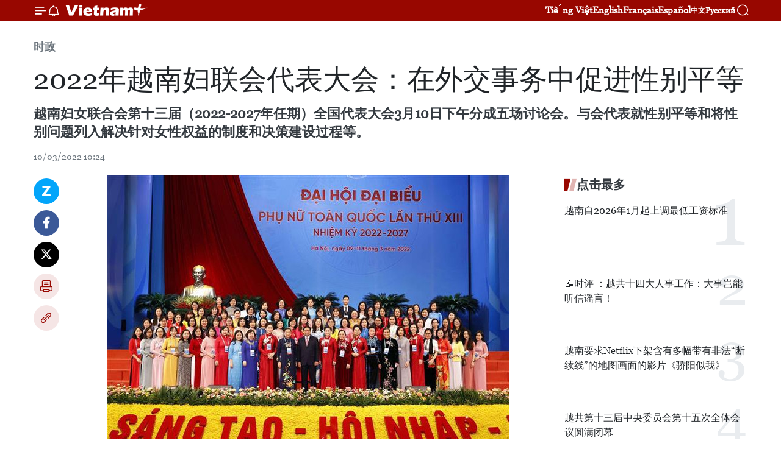

--- FILE ---
content_type: text/html;charset=utf-8
request_url: https://zh.vietnamplus.vn/article-post160329.vnp
body_size: 26292
content:
<!DOCTYPE html> <html lang="zh" class="cn"> <head> <title>2022年越南妇联会代表大会：在外交事务中促进性别平等 | Vietnam+ (VietnamPlus)</title> <meta name="description" content="越南妇女联合会第十三届（2022-2027年任期）全国代表大会3月10日下午分成五场讨论会。与会代表就性别平等和将性别问题列入解决针对女性权益的制度和决策建设过程等。"/> <meta name="keywords" content="2022年越南妇联会代表大会,外交事务,性别平等,越南妇女联合会"/> <meta name="news_keywords" content="2022年越南妇联会代表大会,外交事务,性别平等,越南妇女联合会"/> <meta http-equiv="Content-Type" content="text/html; charset=utf-8" /> <meta http-equiv="X-UA-Compatible" content="IE=edge"/> <meta http-equiv="refresh" content="1800" /> <meta name="revisit-after" content="1 days" /> <meta name="viewport" content="width=device-width, initial-scale=1"> <meta http-equiv="content-language" content="vi" /> <meta name="format-detection" content="telephone=no"/> <meta name="format-detection" content="address=no"/> <meta name="apple-mobile-web-app-capable" content="yes"> <meta name="apple-mobile-web-app-status-bar-style" content="black"> <meta name="apple-mobile-web-app-title" content="Vietnam+ (VietnamPlus)"/> <meta name="referrer" content="no-referrer-when-downgrade"/> <link rel="shortcut icon" href="https://media.vietnamplus.vn/assets/web/styles/img/favicon.ico" type="image/x-icon" /> <link rel="preconnect" href="https://media.vietnamplus.vn"/> <link rel="dns-prefetch" href="https://media.vietnamplus.vn"/> <link rel="preconnect" href="//www.google-analytics.com" /> <link rel="preconnect" href="//www.googletagmanager.com" /> <link rel="preconnect" href="//stc.za.zaloapp.com" /> <link rel="preconnect" href="//fonts.googleapis.com" /> <link rel="preconnect" href="//pagead2.googlesyndication.com"/> <link rel="preconnect" href="//tpc.googlesyndication.com"/> <link rel="preconnect" href="//securepubads.g.doubleclick.net"/> <link rel="preconnect" href="//accounts.google.com"/> <link rel="preconnect" href="//adservice.google.com"/> <link rel="preconnect" href="//adservice.google.com.vn"/> <link rel="preconnect" href="//www.googletagservices.com"/> <link rel="preconnect" href="//partner.googleadservices.com"/> <link rel="preconnect" href="//tpc.googlesyndication.com"/> <link rel="preconnect" href="//za.zdn.vn"/> <link rel="preconnect" href="//sp.zalo.me"/> <link rel="preconnect" href="//connect.facebook.net"/> <link rel="preconnect" href="//www.facebook.com"/> <link rel="dns-prefetch" href="//www.google-analytics.com" /> <link rel="dns-prefetch" href="//www.googletagmanager.com" /> <link rel="dns-prefetch" href="//stc.za.zaloapp.com" /> <link rel="dns-prefetch" href="//fonts.googleapis.com" /> <link rel="dns-prefetch" href="//pagead2.googlesyndication.com"/> <link rel="dns-prefetch" href="//tpc.googlesyndication.com"/> <link rel="dns-prefetch" href="//securepubads.g.doubleclick.net"/> <link rel="dns-prefetch" href="//accounts.google.com"/> <link rel="dns-prefetch" href="//adservice.google.com"/> <link rel="dns-prefetch" href="//adservice.google.com.vn"/> <link rel="dns-prefetch" href="//www.googletagservices.com"/> <link rel="dns-prefetch" href="//partner.googleadservices.com"/> <link rel="dns-prefetch" href="//tpc.googlesyndication.com"/> <link rel="dns-prefetch" href="//za.zdn.vn"/> <link rel="dns-prefetch" href="//sp.zalo.me"/> <link rel="dns-prefetch" href="//connect.facebook.net"/> <link rel="dns-prefetch" href="//www.facebook.com"/> <link rel="dns-prefetch" href="//graph.facebook.com"/> <link rel="dns-prefetch" href="//static.xx.fbcdn.net"/> <link rel="dns-prefetch" href="//staticxx.facebook.com"/> <script> var cmsConfig = { domainDesktop: 'https://zh.vietnamplus.vn', domainMobile: 'https://zh.vietnamplus.vn', domainApi: 'https://zh-api.vietnamplus.vn', domainStatic: 'https://media.vietnamplus.vn', domainLog: 'https://zh-log.vietnamplus.vn', googleAnalytics: 'G\-6R6V6RSN83', siteId: 0, pageType: 1, objectId: 160329, adsZone: 371, allowAds: false, adsLazy: true, antiAdblock: true, }; if (window.location.protocol !== 'https:' && window.location.hostname.indexOf('vietnamplus.vn') !== -1) { window.location = 'https://' + window.location.hostname + window.location.pathname + window.location.hash; } var USER_AGENT=window.navigator&&(window.navigator.userAgent||window.navigator.vendor)||window.opera||"",IS_MOBILE=/Android|webOS|iPhone|iPod|BlackBerry|Windows Phone|IEMobile|Mobile Safari|Opera Mini/i.test(USER_AGENT),IS_REDIRECT=!1;function setCookie(e,o,i){var n=new Date,i=(n.setTime(n.getTime()+24*i*60*60*1e3),"expires="+n.toUTCString());document.cookie=e+"="+o+"; "+i+";path=/;"}function getCookie(e){var o=document.cookie.indexOf(e+"="),i=o+e.length+1;return!o&&e!==document.cookie.substring(0,e.length)||-1===o?null:(-1===(e=document.cookie.indexOf(";",i))&&(e=document.cookie.length),unescape(document.cookie.substring(i,e)))}IS_MOBILE&&getCookie("isDesktop")&&(setCookie("isDesktop",1,-1),window.location=window.location.pathname.replace(".amp", ".vnp")+window.location.search,IS_REDIRECT=!0); </script> <script> if(USER_AGENT && USER_AGENT.indexOf("facebot") <= 0 && USER_AGENT.indexOf("facebookexternalhit") <= 0) { var query = ''; var hash = ''; if (window.location.search) query = window.location.search; if (window.location.hash) hash = window.location.hash; var canonicalUrl = 'https://zh.vietnamplus.vn/article-post160329.vnp' + query + hash ; var curUrl = decodeURIComponent(window.location.href); if(!location.port && canonicalUrl.startsWith("http") && curUrl != canonicalUrl){ window.location.replace(canonicalUrl); } } </script> <meta property="fb:pages" content="120834779440" /> <meta property="fb:app_id" content="1960985707489919" /> <meta name="author" content="Vietnam+ (VietnamPlus)" /> <meta name="copyright" content="Copyright © 2026 by Vietnam+ (VietnamPlus)" /> <meta name="RATING" content="GENERAL" /> <meta name="GENERATOR" content="Vietnam+ (VietnamPlus)" /> <meta content="Vietnam+ (VietnamPlus)" itemprop="sourceOrganization" name="source"/> <meta content="news" itemprop="genre" name="medium"/> <meta name="robots" content="noarchive, max-image-preview:large, index, follow" /> <meta name="GOOGLEBOT" content="noarchive, max-image-preview:large, index, follow" /> <link rel="canonical" href="https://zh.vietnamplus.vn/article-post160329.vnp" /> <meta property="og:site_name" content="Vietnam+ (VietnamPlus)"/> <meta property="og:rich_attachment" content="true"/> <meta property="og:type" content="article"/> <meta property="og:url" content="https://zh.vietnamplus.vn/article-post160329.vnp"/> <meta property="og:image" content="https://mediazh.vietnamplus.vn/images/[base64]/vna_potal_dai_hoi_dai_bieu_phu_nu_2022_khai_mac_dai_hoi_dai_bieu_phu_nu_toan_quoc_lan_thu_xiii_5991606.jpg.webp"/> <meta property="og:image:width" content="1200"/> <meta property="og:image:height" content="630"/> <meta property="og:title" content="2022年越南妇联会代表大会：在外交事务中促进性别平等"/> <meta property="og:description" content="越南妇女联合会第十三届（2022-2027年任期）全国代表大会3月10日下午分成五场讨论会。与会代表就性别平等和将性别问题列入解决针对女性权益的制度和决策建设过程等。"/> <meta name="twitter:card" value="summary"/> <meta name="twitter:url" content="https://zh.vietnamplus.vn/article-post160329.vnp"/> <meta name="twitter:title" content="2022年越南妇联会代表大会：在外交事务中促进性别平等"/> <meta name="twitter:description" content="越南妇女联合会第十三届（2022-2027年任期）全国代表大会3月10日下午分成五场讨论会。与会代表就性别平等和将性别问题列入解决针对女性权益的制度和决策建设过程等。"/> <meta name="twitter:image" content="https://mediazh.vietnamplus.vn/images/[base64]/vna_potal_dai_hoi_dai_bieu_phu_nu_2022_khai_mac_dai_hoi_dai_bieu_phu_nu_toan_quoc_lan_thu_xiii_5991606.jpg.webp"/> <meta name="twitter:site" content="@Vietnam+ (VietnamPlus)"/> <meta name="twitter:creator" content="@Vietnam+ (VietnamPlus)"/> <meta property="article:publisher" content="https://www.facebook.com/VietnamPlus" /> <meta property="article:tag" content="2022年越南妇联会代表大会,外交事务,性别平等,越南妇女联合会"/> <meta property="article:section" content="时政" /> <meta property="article:published_time" content="2022-03-10T17:24:00+0700"/> <meta property="article:modified_time" content="2022-03-10T17:42:21+0700"/> <script type="application/ld+json"> { "@context": "http://schema.org", "@type": "Organization", "name": "Vietnam+ (VietnamPlus)", "url": "https://zh.vietnamplus.vn", "logo": "https://media.vietnamplus.vn/assets/web/styles/img/logo.png", "foundingDate": "2008", "founders": [ { "@type": "Person", "name": "Thông tấn xã Việt Nam (TTXVN)" } ], "address": [ { "@type": "PostalAddress", "streetAddress": "Số 05 Lý Thường Kiệt - Hà Nội - Việt Nam", "addressLocality": "Hà Nội City", "addressRegion": "Northeast", "postalCode": "100000", "addressCountry": "VNM" } ], "contactPoint": [ { "@type": "ContactPoint", "telephone": "+84-243-941-1349", "contactType": "customer service" }, { "@type": "ContactPoint", "telephone": "+84-243-941-1348", "contactType": "customer service" } ], "sameAs": [ "https://www.facebook.com/VietnamPlus", "https://www.tiktok.com/@vietnamplus", "https://twitter.com/vietnamplus", "https://www.youtube.com/c/BaoVietnamPlus" ] } </script> <script type="application/ld+json"> { "@context" : "https://schema.org", "@type" : "WebSite", "name": "Vietnam+ (VietnamPlus)", "url": "https://zh.vietnamplus.vn", "alternateName" : "Báo điện tử VIETNAMPLUS, Cơ quan của Thông tấn xã Việt Nam (TTXVN)", "potentialAction": { "@type": "SearchAction", "target": { "@type": "EntryPoint", "urlTemplate": "https://zh.vietnamplus.vn/search/?q={search_term_string}" }, "query-input": "required name=search_term_string" } } </script> <script type="application/ld+json"> { "@context":"http://schema.org", "@type":"BreadcrumbList", "itemListElement":[ { "@type":"ListItem", "position":1, "item":{ "@id":"https://zh.vietnamplus.vn/politics/", "name":"时政" } } ] } </script> <script type="application/ld+json"> { "@context": "http://schema.org", "@type": "NewsArticle", "mainEntityOfPage":{ "@type":"WebPage", "@id":"https://zh.vietnamplus.vn/article-post160329.vnp" }, "headline": "2022年越南妇联会代表大会：在外交事务中促进性别平等", "description": "越南妇女联合会第十三届（2022-2027年任期）全国代表大会3月10日下午分成五场讨论会。与会代表就性别平等和将性别问题列入解决针对女性权益的制度和决策建设过程等。", "image": { "@type": "ImageObject", "url": "https://mediazh.vietnamplus.vn/images/[base64]/vna_potal_dai_hoi_dai_bieu_phu_nu_2022_khai_mac_dai_hoi_dai_bieu_phu_nu_toan_quoc_lan_thu_xiii_5991606.jpg.webp", "width" : 1200, "height" : 675 }, "datePublished": "2022-03-10T17:24:00+0700", "dateModified": "2022-03-10T17:42:21+0700", "author": { "@type": "Person", "name": "" }, "publisher": { "@type": "Organization", "name": "Vietnam+ (VietnamPlus)", "logo": { "@type": "ImageObject", "url": "https://media.vietnamplus.vn/assets/web/styles/img/logo.png" } } } </script> <link rel="preload" href="https://media.vietnamplus.vn/assets/web/styles/css/main.min-1.0.14.css" as="style"> <link rel="preload" href="https://media.vietnamplus.vn/assets/web/js/main.min-1.0.33.js" as="script"> <link rel="preload" href="https://media.vietnamplus.vn/assets/web/js/detail.min-1.0.15.js" as="script"> <link rel="preload" href="https://common.mcms.one/assets/styles/css/vietnamplus-1.0.0.css" as="style"> <link rel="stylesheet" href="https://common.mcms.one/assets/styles/css/vietnamplus-1.0.0.css"> <link id="cms-style" rel="stylesheet" href="https://media.vietnamplus.vn/assets/web/styles/css/main.min-1.0.14.css"> <script type="text/javascript"> var _metaOgUrl = 'https://zh.vietnamplus.vn/article-post160329.vnp'; var page_title = document.title; var tracked_url = window.location.pathname + window.location.search + window.location.hash; var cate_path = 'politics'; if (cate_path.length > 0) { tracked_url = "/" + cate_path + tracked_url; } </script> <script async="" src="https://www.googletagmanager.com/gtag/js?id=G-6R6V6RSN83"></script> <script> window.dataLayer = window.dataLayer || []; function gtag(){dataLayer.push(arguments);} gtag('js', new Date()); gtag('config', 'G-6R6V6RSN83', {page_path: tracked_url}); </script> <script>window.dataLayer = window.dataLayer || [];dataLayer.push({'pageCategory': '/politics'});</script> <script> window.dataLayer = window.dataLayer || []; dataLayer.push({ 'event': 'Pageview', 'articleId': '160329', 'articleTitle': '2022年越南妇联会代表大会：在外交事务中促进性别平等', 'articleCategory': '时政', 'articleAlowAds': false, 'articleType': 'detail', 'articleTags': '2022年越南妇联会代表大会,外交事务,性别平等,越南妇女联合会', 'articlePublishDate': '2022-03-10T17:24:00+0700', 'articleThumbnail': 'https://mediazh.vietnamplus.vn/images/[base64]/vna_potal_dai_hoi_dai_bieu_phu_nu_2022_khai_mac_dai_hoi_dai_bieu_phu_nu_toan_quoc_lan_thu_xiii_5991606.jpg.webp', 'articleShortUrl': 'https://zh.vietnamplus.vn/article-post160329.vnp', 'articleFullUrl': 'https://zh.vietnamplus.vn/article-post160329.vnp', }); </script> <script type='text/javascript'> gtag('event', 'article_page',{ 'articleId': '160329', 'articleTitle': '2022年越南妇联会代表大会：在外交事务中促进性别平等', 'articleCategory': '时政', 'articleAlowAds': false, 'articleType': 'detail', 'articleTags': '2022年越南妇联会代表大会,外交事务,性别平等,越南妇女联合会', 'articlePublishDate': '2022-03-10T17:24:00+0700', 'articleThumbnail': 'https://mediazh.vietnamplus.vn/images/[base64]/vna_potal_dai_hoi_dai_bieu_phu_nu_2022_khai_mac_dai_hoi_dai_bieu_phu_nu_toan_quoc_lan_thu_xiii_5991606.jpg.webp', 'articleShortUrl': 'https://zh.vietnamplus.vn/article-post160329.vnp', 'articleFullUrl': 'https://zh.vietnamplus.vn/article-post160329.vnp', }); </script> <script>(function(w,d,s,l,i){w[l]=w[l]||[];w[l].push({'gtm.start': new Date().getTime(),event:'gtm.js'});var f=d.getElementsByTagName(s)[0], j=d.createElement(s),dl=l!='dataLayer'?'&l='+l:'';j.async=true;j.src= 'https://www.googletagmanager.com/gtm.js?id='+i+dl;f.parentNode.insertBefore(j,f); })(window,document,'script','dataLayer','GTM-5WM58F3N');</script> <script type="text/javascript"> !function(){"use strict";function e(e){var t=!(arguments.length>1&&void 0!==arguments[1])||arguments[1],c=document.createElement("script");c.src=e,t?c.type="module":(c.async=!0,c.type="text/javascript",c.setAttribute("nomodule",""));var n=document.getElementsByTagName("script")[0];n.parentNode.insertBefore(c,n)}!function(t,c){!function(t,c,n){var a,o,r;n.accountId=c,null!==(a=t.marfeel)&&void 0!==a||(t.marfeel={}),null!==(o=(r=t.marfeel).cmd)&&void 0!==o||(r.cmd=[]),t.marfeel.config=n;var i="https://sdk.mrf.io/statics";e("".concat(i,"/marfeel-sdk.js?id=").concat(c),!0),e("".concat(i,"/marfeel-sdk.es5.js?id=").concat(c),!1)}(t,c,arguments.length>2&&void 0!==arguments[2]?arguments[2]:{})}(window,2272,{} )}(); </script> <script async src="https://sp.zalo.me/plugins/sdk.js"></script> </head> <body class="detail-page"> <div id="sdaWeb_SdaMasthead" class="rennab rennab-top" data-platform="1" data-position="Web_SdaMasthead"> </div> <header class=" site-header"> <div class="sticky"> <div class="container"> <i class="ic-menu"></i> <i class="ic-bell"></i> <div id="header-news" class="pick-news hidden" data-source="header-latest-news"></div> <a class="small-logo" href="/" title="Vietnam+ (VietnamPlus)">Vietnam+ (VietnamPlus)</a> <ul class="menu"> <li> <a href="https://www.vietnamplus.vn" title="Tiếng Việt" target="_blank">Tiếng Việt</a> </li> <li> <a href="https://en.vietnamplus.vn" title="English" target="_blank" rel="nofollow">English</a> </li> <li> <a href="https://fr.vietnamplus.vn" title="Français" target="_blank" rel="nofollow">Français</a> </li> <li> <a href="https://es.vietnamplus.vn" title="Español" target="_blank" rel="nofollow">Español</a> </li> <li> <a href="https://zh.vietnamplus.vn" title="中文" target="_blank" rel="nofollow">中文</a> </li> <li> <a href="https://ru.vietnamplus.vn" title="Русский" target="_blank" rel="nofollow">Русский</a> </li> </ul> <div class="search-wrapper"> <i class="ic-search"></i> <input type="text" class="search txtsearch" placeholder="关键词"> </div> </div> </div> </header> <div class="site-body"> <div id="sdaWeb_SdaBackground" class="rennab " data-platform="1" data-position="Web_SdaBackground"> </div> <div class="container"> <div class="breadcrumb breadcrumb-detail"> <h2 class="main"> <a href="https://zh.vietnamplus.vn/politics/" title="时政" class="active">时政</a> </h2> </div> <div id="sdaWeb_SdaTop" class="rennab " data-platform="1" data-position="Web_SdaTop"> </div> <div class="article"> <h1 class="article__title cms-title "> 2022年越南妇联会代表大会：在外交事务中促进性别平等 </h1> <div class="article__sapo cms-desc"> 越南妇女联合会第十三届（2022-2027年任期）全国代表大会3月10日下午分成五场讨论会。与会代表就性别平等和将性别问题列入解决针对女性权益的制度和决策建设过程等。 </div> <div id="sdaWeb_SdaArticleAfterSapo" class="rennab " data-platform="1" data-position="Web_SdaArticleAfterSapo"> </div> <div class="article__meta"> <time class="time" datetime="2022-03-10T17:24:00+0700" data-time="1646907840" data-friendly="false">2022年03月10日星期四 17:24</time> <meta class="cms-date" itemprop="datePublished" content="2022-03-10T17:24:00+0700"> </div> <div class="col"> <div class="main-col content-col"> <div class="article__body zce-content-body cms-body" itemprop="articleBody"> <div class="social-pin sticky article__social"> <a href="javascript:void(0);" class="zl zalo-share-button" title="Zalo" data-href="https://zh.vietnamplus.vn/article-post160329.vnp" data-oaid="4486284411240520426" data-layout="1" data-color="blue" data-customize="true">Zalo</a> <a href="javascript:void(0);" class="item fb" data-href="https://zh.vietnamplus.vn/article-post160329.vnp" data-rel="facebook" title="Facebook">Facebook</a> <a href="javascript:void(0);" class="item tw" data-href="https://zh.vietnamplus.vn/article-post160329.vnp" data-rel="twitter" title="Twitter">Twitter</a> <a href="javascript:void(0);" class="bookmark sendbookmark hidden" onclick="ME.sendBookmark(this, 160329);" data-id="160329" title="收藏">收藏</a> <a href="javascript:void(0);" class="print sendprint" title="Print" data-href="/print-160329.html">打印</a> <a href="javascript:void(0);" class="item link" data-href="https://zh.vietnamplus.vn/article-post160329.vnp" data-rel="copy" title="Copy link">Copy link</a> </div> <div class="ExternalClass57A13F331FDA4EA3A3E9CFDDE0997608"> <div class="article-photo"> <a href="/Uploaded_ZH/sxtt/2022_03_10/vna_potal_dai_hoi_dai_bieu_phu_nu_2022_khai_mac_dai_hoi_dai_bieu_phu_nu_toan_quoc_lan_thu_xiiivn_5991943.jpg" rel="nofollow" target="_blank"><img alt="2022年越南妇联会代表大会：在外交事务中促进性别平等 ảnh 1" src="[data-uri]" class="lazyload cms-photo" data-large-src="https://mediazh.vietnamplus.vn/images/[base64]/vna_potal_dai_hoi_dai_bieu_phu_nu_2022_khai_mac_dai_hoi_dai_bieu_phu_nu_toan_quoc_lan_thu_xiiivn_5991943.jpg" data-src="https://mediazh.vietnamplus.vn/images/[base64]/vna_potal_dai_hoi_dai_bieu_phu_nu_2022_khai_mac_dai_hoi_dai_bieu_phu_nu_toan_quoc_lan_thu_xiiivn_5991943.jpg" title="2022年越南妇联会代表大会：在外交事务中促进性别平等 ảnh 1"></a><span>范明政总理同与会代表合影留念。图自越通社</span> </div> <br> 越通社河内——越南妇女联合会第十三届（2022-2027年任期）全国代表大会3月10日下午分成五场讨论会。与会代表就性别平等和将性别问题列入解决针对女性权益的制度和决策建设过程等。 <br> <br> 出席上述其中一场讨论会，越南外交部发言人、越南外长秘书黎氏秋姮女士在会议上发表文章时强调，近几年来，促进性别平等和赋予妇女权力一直是越南外交工作的重要优先事项之一。特别是在地区和国际多边论坛上，越南在性别平等、妇女权利和妇女作用等相关问题上树立了积极、主动和率先的国家形象，其得到了国际友人的认可和高度评价。 <br> <br> 黎氏秋姮女士表示，越南是最早实现关于性别平等和赋予妇女权力提高妇女地位的千年发展目标的国家之一。同时，越南目前正在努力实施 2030 年可持续发展计划，其中包括促进性别平等和赋予妇女和女童权力的目标。 <br> <br> 黎氏秋姮女士指出，在联合国安理会，越南通过主持通过关于妇女在冲突后重建中的作用的第 1889 号决议（2009年）积极推动“妇女、和平与安全”的跨领域优先事项，同时在该议程诞生 25 周年之际，2020年举办全球范围内关于妇女、和平与安全的国际会议、越南还派出女军官加入联合国在南苏丹和中非共和国的维和力量；女军官人数目前约占越南军官人数的16%，并且今后还会继续增加，高于联合国建议的比例。在双边合作方面，促进性别平等和赋予妇女权力被纳入各级外交活动。 <br> <br> <div class="article-photo"> <a href="/Uploaded_ZH/sxtt/2022_03_10/vna_potal_dai_hoi_dai_bieu_phu_nu_2022_khai_mac_dai_hoi_dai_bieu_phu_nu_toan_quoc_lan_thu_xiii_5991606.jpg" rel="nofollow" target="_blank"><img alt="2022年越南妇联会代表大会：在外交事务中促进性别平等 ảnh 2" src="[data-uri]" class="lazyload cms-photo" data-large-src="https://mediazh.vietnamplus.vn/images/[base64]/vna_potal_dai_hoi_dai_bieu_phu_nu_2022_khai_mac_dai_hoi_dai_bieu_phu_nu_toan_quoc_lan_thu_xiii_5991606.jpg" data-src="https://mediazh.vietnamplus.vn/images/[base64]/vna_potal_dai_hoi_dai_bieu_phu_nu_2022_khai_mac_dai_hoi_dai_bieu_phu_nu_toan_quoc_lan_thu_xiii_5991606.jpg" title="2022年越南妇联会代表大会：在外交事务中促进性别平等 ảnh 2"></a><span>与会代表。图自越通社</span> </div> <br> 黎氏秋姮表示，通另外，过国际合作，越南不仅向世界介绍了越南在性别平等和人权保障方面的主张、政策和努力，而且还利用更多的资源、技术和经验，为成功实现性别平等和妇女赋权的战略目标做出贡献。 <br> <br> 了继续发挥越南在促进性别平等方面所取得的成就，同时增进越南在对外领域促进性别平等方面的作用与贡献，外交部认为，必须发挥作为关照、保护越南妇女合法权益代理人的越南妇女联合会的核心作用。 <br> <br> 据此，越南妇女联合会各级协会不仅把握各阶层妇女的心思、愿望与需求，而且对妇女所关心的问题进行监督并提出社会反辩，尤其是涉及妇女、女孩和性别平等的计划、法律草案和项目。从而促进国内的法律、政策与融入国际社会的条件和谐融合，为越南落实国际承诺创造良好环境。 <br> <br> 与此同时，越南妇女联合会也应该促使妇女为民族大团结建设、国家经济社会文化发展等做出应有贡献，为我国展开对外工作创造优势。（完）
</div> <div class="article__source"> <div class="source"> <span class="name">越通社</span> </div> </div> <div id="sdaWeb_SdaArticleAfterBody" class="rennab " data-platform="1" data-position="Web_SdaArticleAfterBody"> </div> </div> <div class="article__tag"> <a class="active" href="https://zh.vietnamplus.vn/tag.vnp?q=2022年越南妇联会代表大会" title="2022年越南妇联会代表大会">#2022年越南妇联会代表大会</a> <a class="active" href="https://zh.vietnamplus.vn/tag.vnp?q=外交事务" title="外交事务">#外交事务</a> <a class="" href="https://zh.vietnamplus.vn/tag/性别平等-tag402.vnp" title="性别平等">#性别平等</a> <a class="" href="https://zh.vietnamplus.vn/tag/越南妇女联合会-tag12201.vnp" title="越南妇女联合会">#越南妇女联合会</a> <a class="link" href="https://zh.vietnamplus.vn/region/rg/620.vnp" title="越南"><i class="ic-location"></i> 越南</a> </div> <div id="sdaWeb_SdaArticleAfterTag" class="rennab " data-platform="1" data-position="Web_SdaArticleAfterTag"> </div> <div class="wrap-social"> <div class="social-pin article__social"> <a href="javascript:void(0);" class="zl zalo-share-button" title="Zalo" data-href="https://zh.vietnamplus.vn/article-post160329.vnp" data-oaid="4486284411240520426" data-layout="1" data-color="blue" data-customize="true">Zalo</a> <a href="javascript:void(0);" class="item fb" data-href="https://zh.vietnamplus.vn/article-post160329.vnp" data-rel="facebook" title="Facebook">Facebook</a> <a href="javascript:void(0);" class="item tw" data-href="https://zh.vietnamplus.vn/article-post160329.vnp" data-rel="twitter" title="Twitter">Twitter</a> <a href="javascript:void(0);" class="bookmark sendbookmark hidden" onclick="ME.sendBookmark(this, 160329);" data-id="160329" title="收藏">收藏</a> <a href="javascript:void(0);" class="print sendprint" title="Print" data-href="/print-160329.html">打印</a> <a href="javascript:void(0);" class="item link" data-href="https://zh.vietnamplus.vn/article-post160329.vnp" data-rel="copy" title="Copy link">Copy link</a> </div> <a href="https://news.google.com/publications/CAAqBwgKMN-18wowlLWFAw?hl=vi&gl=VN&ceid=VN%3Avi" class="google-news" target="_blank" title="Google News">关注 VietnamPlus</a> </div> <div id="sdaWeb_SdaArticleAfterBody1" class="rennab " data-platform="1" data-position="Web_SdaArticleAfterBody1"> </div> <div id="sdaWeb_SdaArticleAfterBody2" class="rennab " data-platform="1" data-position="Web_SdaArticleAfterBody2"> </div> <div class="box-related-news"> <h3 class="box-heading"> <span class="title">相关新闻</span> </h3> <div class="box-content" data-source="related-news"> <article class="story"> <figure class="story__thumb"> <a class="cms-link" href="https://zh.vietnamplus.vn/article-post160239.vnp" title="越南驻日内瓦代表团在国际妇女节之际参加性别平等活动"> <img class="lazyload" src="[data-uri]" data-src="https://mediazh.vietnamplus.vn/images/6a207130380a6995adc232b70938d3a75e2d7fa4de9534aa47302a60de539c1ed64fa7c43eaec03d8407026e5c1ccdb790dba4a7a2635183de09eeff7b96b8b3809855691508213818d461d698ef1937/lethituyetmai0903221.jpg.webp" data-srcset="https://mediazh.vietnamplus.vn/images/6a207130380a6995adc232b70938d3a75e2d7fa4de9534aa47302a60de539c1ed64fa7c43eaec03d8407026e5c1ccdb790dba4a7a2635183de09eeff7b96b8b3809855691508213818d461d698ef1937/lethituyetmai0903221.jpg.webp 1x, https://mediazh.vietnamplus.vn/images/c0b508db472e6bb0e68a748ea188e0685e2d7fa4de9534aa47302a60de539c1ed64fa7c43eaec03d8407026e5c1ccdb790dba4a7a2635183de09eeff7b96b8b3809855691508213818d461d698ef1937/lethituyetmai0903221.jpg.webp 2x" alt="越南驻日内瓦代表团在国际妇女节之际参加性别平等活动"> <noscript><img src="https://mediazh.vietnamplus.vn/images/6a207130380a6995adc232b70938d3a75e2d7fa4de9534aa47302a60de539c1ed64fa7c43eaec03d8407026e5c1ccdb790dba4a7a2635183de09eeff7b96b8b3809855691508213818d461d698ef1937/lethituyetmai0903221.jpg.webp" srcset="https://mediazh.vietnamplus.vn/images/6a207130380a6995adc232b70938d3a75e2d7fa4de9534aa47302a60de539c1ed64fa7c43eaec03d8407026e5c1ccdb790dba4a7a2635183de09eeff7b96b8b3809855691508213818d461d698ef1937/lethituyetmai0903221.jpg.webp 1x, https://mediazh.vietnamplus.vn/images/c0b508db472e6bb0e68a748ea188e0685e2d7fa4de9534aa47302a60de539c1ed64fa7c43eaec03d8407026e5c1ccdb790dba4a7a2635183de09eeff7b96b8b3809855691508213818d461d698ef1937/lethituyetmai0903221.jpg.webp 2x" alt="越南驻日内瓦代表团在国际妇女节之际参加性别平等活动" class="image-fallback"></noscript> </a> </figure> <h2 class="story__heading" data-tracking="160239"> <a class=" cms-link" href="https://zh.vietnamplus.vn/article-post160239.vnp" title="越南驻日内瓦代表团在国际妇女节之际参加性别平等活动"> 越南驻日内瓦代表团在国际妇女节之际参加性别平等活动 </a> </h2> <time class="time" datetime="2022-03-09T10:06:00+0700" data-time="1646795160"> 09/03/2022 10:06 </time> <div class="story__summary story__shorten"> 值此3·8国际妇女节之际，越南常驻联合国、世界贸易组织及日内瓦其他国际组织代表团出席国际组织性别平等活动，同时为越南常驻联合国、世界贸易组织及日内瓦其他国际组织代表团的女性干部、干部夫人举行交流会。越南常驻联合国、世界贸易组织及日内瓦其他国际组织代表团团长黎氏雪梅大使主持活动。 </div> </article> <article class="story"> <figure class="story__thumb"> <a class="cms-link" href="https://zh.vietnamplus.vn/article-post160240.vnp" title="第十三次全国妇女代表大会代表入陵瞻仰胡志明主席遗容"> <img class="lazyload" src="[data-uri]" data-src="https://mediazh.vietnamplus.vn/images/[base64]/vna_potal_dai_hoi_dai_bieu_phu_nu_2022_cac_dai_bieu_vao_lang_vieng_chu_tich_ho_chi_minh_5989266.jpg.webp" data-srcset="https://mediazh.vietnamplus.vn/images/[base64]/vna_potal_dai_hoi_dai_bieu_phu_nu_2022_cac_dai_bieu_vao_lang_vieng_chu_tich_ho_chi_minh_5989266.jpg.webp 1x, https://mediazh.vietnamplus.vn/images/[base64]/vna_potal_dai_hoi_dai_bieu_phu_nu_2022_cac_dai_bieu_vao_lang_vieng_chu_tich_ho_chi_minh_5989266.jpg.webp 2x" alt="第十三次全国妇女代表大会代表入陵瞻仰胡志明主席遗容"> <noscript><img src="https://mediazh.vietnamplus.vn/images/[base64]/vna_potal_dai_hoi_dai_bieu_phu_nu_2022_cac_dai_bieu_vao_lang_vieng_chu_tich_ho_chi_minh_5989266.jpg.webp" srcset="https://mediazh.vietnamplus.vn/images/[base64]/vna_potal_dai_hoi_dai_bieu_phu_nu_2022_cac_dai_bieu_vao_lang_vieng_chu_tich_ho_chi_minh_5989266.jpg.webp 1x, https://mediazh.vietnamplus.vn/images/[base64]/vna_potal_dai_hoi_dai_bieu_phu_nu_2022_cac_dai_bieu_vao_lang_vieng_chu_tich_ho_chi_minh_5989266.jpg.webp 2x" alt="第十三次全国妇女代表大会代表入陵瞻仰胡志明主席遗容" class="image-fallback"></noscript> </a> </figure> <h2 class="story__heading" data-tracking="160240"> <a class=" cms-link" href="https://zh.vietnamplus.vn/article-post160240.vnp" title="第十三次全国妇女代表大会代表入陵瞻仰胡志明主席遗容"> 第十三次全国妇女代表大会代表入陵瞻仰胡志明主席遗容 </a> </h2> <time class="time" datetime="2022-03-09T10:08:00+0700" data-time="1646795280"> 09/03/2022 10:08 </time> <div class="story__summary story__shorten"> 3月9日上午，在第十三次全国妇女代表大会(2022-2027年任期）筹备会议开幕前，与会代表前往胡志明主席陵敬献花圈并瞻仰他老人家遗容。 </div> </article> <article class="story"> <figure class="story__thumb"> <a class="cms-link" href="https://zh.vietnamplus.vn/article-post160241.vnp" title="联合国妇女署高度评价越南实施性别平等目标的成就"> <img class="lazyload" src="[data-uri]" data-src="https://mediazh.vietnamplus.vn/images/6a207130380a6995adc232b70938d3a784cd8bf7645312c3fa8f633fc4d95ef5e5896e167a66bfd414dc79767b678961c6dc1599ee48fd43feea0111f6500793/anhjpeg_2.jpg.webp" data-srcset="https://mediazh.vietnamplus.vn/images/6a207130380a6995adc232b70938d3a784cd8bf7645312c3fa8f633fc4d95ef5e5896e167a66bfd414dc79767b678961c6dc1599ee48fd43feea0111f6500793/anhjpeg_2.jpg.webp 1x, https://mediazh.vietnamplus.vn/images/c0b508db472e6bb0e68a748ea188e06884cd8bf7645312c3fa8f633fc4d95ef5e5896e167a66bfd414dc79767b678961c6dc1599ee48fd43feea0111f6500793/anhjpeg_2.jpg.webp 2x" alt="联合国妇女署高度评价越南实施性别平等目标的成就"> <noscript><img src="https://mediazh.vietnamplus.vn/images/6a207130380a6995adc232b70938d3a784cd8bf7645312c3fa8f633fc4d95ef5e5896e167a66bfd414dc79767b678961c6dc1599ee48fd43feea0111f6500793/anhjpeg_2.jpg.webp" srcset="https://mediazh.vietnamplus.vn/images/6a207130380a6995adc232b70938d3a784cd8bf7645312c3fa8f633fc4d95ef5e5896e167a66bfd414dc79767b678961c6dc1599ee48fd43feea0111f6500793/anhjpeg_2.jpg.webp 1x, https://mediazh.vietnamplus.vn/images/c0b508db472e6bb0e68a748ea188e06884cd8bf7645312c3fa8f633fc4d95ef5e5896e167a66bfd414dc79767b678961c6dc1599ee48fd43feea0111f6500793/anhjpeg_2.jpg.webp 2x" alt="联合国妇女署高度评价越南实施性别平等目标的成就" class="image-fallback"></noscript> </a> </figure> <h2 class="story__heading" data-tracking="160241"> <a class=" cms-link" href="https://zh.vietnamplus.vn/article-post160241.vnp" title="联合国妇女署高度评价越南实施性别平等目标的成就"> 联合国妇女署高度评价越南实施性别平等目标的成就 </a> </h2> <time class="time" datetime="2022-03-09T10:29:42+0700" data-time="1646796582"> 09/03/2022 10:29 </time> <div class="story__summary story__shorten"> 在第十三次越南全国妇女代表大会前夕，联合国妇女署驻越代表处首席代表爱丽舍·费尔南德斯(Elisa Fernandez) 女士接受越通社记者采访时表示，越南在实施联合国可持续发展目标（SDG），尤其是关于性别平等的目标5取得了许多重要成就。 </div> </article> <article class="story"> <figure class="story__thumb"> <a class="cms-link" href="https://zh.vietnamplus.vn/article-post160243.vnp" title="越南高度重视妇女在促进和平与冲突后重建和发展过程中的作用"> <img class="lazyload" src="[data-uri]" data-src="https://mediazh.vietnamplus.vn/images/[base64]/vietnamdecaovaitrocuaphunutrongthucdayhoabinhphattrienvataithiethauxungdot_1_1.jpg.webp" data-srcset="https://mediazh.vietnamplus.vn/images/[base64]/vietnamdecaovaitrocuaphunutrongthucdayhoabinhphattrienvataithiethauxungdot_1_1.jpg.webp 1x, https://mediazh.vietnamplus.vn/images/[base64]/vietnamdecaovaitrocuaphunutrongthucdayhoabinhphattrienvataithiethauxungdot_1_1.jpg.webp 2x" alt="越南高度重视妇女在促进和平与冲突后重建和发展过程中的作用"> <noscript><img src="https://mediazh.vietnamplus.vn/images/[base64]/vietnamdecaovaitrocuaphunutrongthucdayhoabinhphattrienvataithiethauxungdot_1_1.jpg.webp" srcset="https://mediazh.vietnamplus.vn/images/[base64]/vietnamdecaovaitrocuaphunutrongthucdayhoabinhphattrienvataithiethauxungdot_1_1.jpg.webp 1x, https://mediazh.vietnamplus.vn/images/[base64]/vietnamdecaovaitrocuaphunutrongthucdayhoabinhphattrienvataithiethauxungdot_1_1.jpg.webp 2x" alt="越南高度重视妇女在促进和平与冲突后重建和发展过程中的作用" class="image-fallback"></noscript> </a> </figure> <h2 class="story__heading" data-tracking="160243"> <a class=" cms-link" href="https://zh.vietnamplus.vn/article-post160243.vnp" title="越南高度重视妇女在促进和平与冲突后重建和发展过程中的作用"> 越南高度重视妇女在促进和平与冲突后重建和发展过程中的作用 </a> </h2> <time class="time" datetime="2022-03-09T10:38:00+0700" data-time="1646797080"> 09/03/2022 10:38 </time> <div class="story__summary story__shorten"> 3月8日，联合国安理会召开题为 “通过各种伙伴关系促进落实妇女、和平与安全议程：妇女参与和融入经济一体化是和平建设的关键因素”的公开讨论会。 </div> </article> <article class="story"> <figure class="story__thumb"> <a class="cms-link" href="https://zh.vietnamplus.vn/article-post160250.vnp" title="越南妇联举行“续写梦想”展会和发起“陪伴边疆妇女”短信募捐活动"> <img class="lazyload" src="[data-uri]" data-src="https://mediazh.vietnamplus.vn/images/[base64]/vna_potal_dai_hoi_dai_bieu_phu_nu_2022_khai_mac_trien_lam_viet_tiep_nhung_uoc_mo_5989437.jpg.webp" data-srcset="https://mediazh.vietnamplus.vn/images/[base64]/vna_potal_dai_hoi_dai_bieu_phu_nu_2022_khai_mac_trien_lam_viet_tiep_nhung_uoc_mo_5989437.jpg.webp 1x, https://mediazh.vietnamplus.vn/images/[base64]/vna_potal_dai_hoi_dai_bieu_phu_nu_2022_khai_mac_trien_lam_viet_tiep_nhung_uoc_mo_5989437.jpg.webp 2x" alt="越南妇联举行“续写梦想”展会和发起“陪伴边疆妇女”短信募捐活动"> <noscript><img src="https://mediazh.vietnamplus.vn/images/[base64]/vna_potal_dai_hoi_dai_bieu_phu_nu_2022_khai_mac_trien_lam_viet_tiep_nhung_uoc_mo_5989437.jpg.webp" srcset="https://mediazh.vietnamplus.vn/images/[base64]/vna_potal_dai_hoi_dai_bieu_phu_nu_2022_khai_mac_trien_lam_viet_tiep_nhung_uoc_mo_5989437.jpg.webp 1x, https://mediazh.vietnamplus.vn/images/[base64]/vna_potal_dai_hoi_dai_bieu_phu_nu_2022_khai_mac_trien_lam_viet_tiep_nhung_uoc_mo_5989437.jpg.webp 2x" alt="越南妇联举行“续写梦想”展会和发起“陪伴边疆妇女”短信募捐活动" class="image-fallback"></noscript> </a> </figure> <h2 class="story__heading" data-tracking="160250"> <a class=" cms-link" href="https://zh.vietnamplus.vn/article-post160250.vnp" title="越南妇联举行“续写梦想”展会和发起“陪伴边疆妇女”短信募捐活动"> 越南妇联举行“续写梦想”展会和发起“陪伴边疆妇女”短信募捐活动 </a> </h2> <time class="time" datetime="2022-03-09T11:18:00+0700" data-time="1646799480"> 09/03/2022 11:18 </time> <div class="story__summary story__shorten"> “越南妇女联合会——续写梦想”展会分为“征程印记”、“2017-2022 年任期的印记”和“走向未来”三个展区。通过令人印象深刻的数字、图像和名言，介绍越南妇联在各个发展阶段取得的成就。 </div> </article> <article class="story"> <figure class="story__thumb"> <a class="cms-link" href="https://zh.vietnamplus.vn/article-post160291.vnp" title="联合国南苏丹维和特派团中越南维和女军人迎难而上 出色完成任务"> <img class="lazyload" src="[data-uri]" data-src="https://mediazh.vietnamplus.vn/images/6a207130380a6995adc232b70938d3a75e2d7fa4de9534aa47302a60de539c1e0399e3e707a2d7edad59c035ada63e62c8b4ab413eb4e921723b8850f67cdaa1/nu_quan_nhan_3.jpg.webp" data-srcset="https://mediazh.vietnamplus.vn/images/6a207130380a6995adc232b70938d3a75e2d7fa4de9534aa47302a60de539c1e0399e3e707a2d7edad59c035ada63e62c8b4ab413eb4e921723b8850f67cdaa1/nu_quan_nhan_3.jpg.webp 1x, https://mediazh.vietnamplus.vn/images/c0b508db472e6bb0e68a748ea188e0685e2d7fa4de9534aa47302a60de539c1e0399e3e707a2d7edad59c035ada63e62c8b4ab413eb4e921723b8850f67cdaa1/nu_quan_nhan_3.jpg.webp 2x" alt="联合国南苏丹维和特派团中越南维和女军人迎难而上 出色完成任务"> <noscript><img src="https://mediazh.vietnamplus.vn/images/6a207130380a6995adc232b70938d3a75e2d7fa4de9534aa47302a60de539c1e0399e3e707a2d7edad59c035ada63e62c8b4ab413eb4e921723b8850f67cdaa1/nu_quan_nhan_3.jpg.webp" srcset="https://mediazh.vietnamplus.vn/images/6a207130380a6995adc232b70938d3a75e2d7fa4de9534aa47302a60de539c1e0399e3e707a2d7edad59c035ada63e62c8b4ab413eb4e921723b8850f67cdaa1/nu_quan_nhan_3.jpg.webp 1x, https://mediazh.vietnamplus.vn/images/c0b508db472e6bb0e68a748ea188e0685e2d7fa4de9534aa47302a60de539c1e0399e3e707a2d7edad59c035ada63e62c8b4ab413eb4e921723b8850f67cdaa1/nu_quan_nhan_3.jpg.webp 2x" alt="联合国南苏丹维和特派团中越南维和女军人迎难而上 出色完成任务" class="image-fallback"></noscript> </a> </figure> <h2 class="story__heading" data-tracking="160291"> <a class=" cms-link" href="https://zh.vietnamplus.vn/article-post160291.vnp" title="联合国南苏丹维和特派团中越南维和女军人迎难而上 出色完成任务"> 联合国南苏丹维和特派团中越南维和女军人迎难而上 出色完成任务 </a> </h2> <time class="time" datetime="2022-03-10T09:19:00+0700" data-time="1646878740"> 10/03/2022 09:19 </time> <div class="story__summary story__shorten"> 尽管远离家乡和家庭在非洲困难和恶劣天气的情况下工作和生活，但联合国南苏丹维和特派团中的越南维和女军人仍努力迎难而上，出色完成任务，向当地居民和国际友人展现越南妇女的魅力品德。 </div> </article> <article class="story"> <figure class="story__thumb"> <a class="cms-link" href="https://zh.vietnamplus.vn/article-post160315.vnp" title="范明政总理出席越南妇女第十三届全国代表大会并发表重要讲话"> <img class="lazyload" src="[data-uri]" data-src="https://mediazh.vietnamplus.vn/images/[base64]/vna_potal_dai_hoi_dai_bieu_phu_nu_2022_le_khai_mac_dai_hoi_dai_bieu_phu_nu_toan_quoc_lan_thu_xiii_5991498jpeg.jpg.webp" data-srcset="https://mediazh.vietnamplus.vn/images/[base64]/vna_potal_dai_hoi_dai_bieu_phu_nu_2022_le_khai_mac_dai_hoi_dai_bieu_phu_nu_toan_quoc_lan_thu_xiii_5991498jpeg.jpg.webp 1x, https://mediazh.vietnamplus.vn/images/[base64]/vna_potal_dai_hoi_dai_bieu_phu_nu_2022_le_khai_mac_dai_hoi_dai_bieu_phu_nu_toan_quoc_lan_thu_xiii_5991498jpeg.jpg.webp 2x" alt="范明政总理出席越南妇女第十三届全国代表大会并发表重要讲话"> <noscript><img src="https://mediazh.vietnamplus.vn/images/[base64]/vna_potal_dai_hoi_dai_bieu_phu_nu_2022_le_khai_mac_dai_hoi_dai_bieu_phu_nu_toan_quoc_lan_thu_xiii_5991498jpeg.jpg.webp" srcset="https://mediazh.vietnamplus.vn/images/[base64]/vna_potal_dai_hoi_dai_bieu_phu_nu_2022_le_khai_mac_dai_hoi_dai_bieu_phu_nu_toan_quoc_lan_thu_xiii_5991498jpeg.jpg.webp 1x, https://mediazh.vietnamplus.vn/images/[base64]/vna_potal_dai_hoi_dai_bieu_phu_nu_2022_le_khai_mac_dai_hoi_dai_bieu_phu_nu_toan_quoc_lan_thu_xiii_5991498jpeg.jpg.webp 2x" alt="范明政总理出席越南妇女第十三届全国代表大会并发表重要讲话" class="image-fallback"></noscript> </a> </figure> <h2 class="story__heading" data-tracking="160315"> <a class=" cms-link" href="https://zh.vietnamplus.vn/article-post160315.vnp" title="范明政总理出席越南妇女第十三届全国代表大会并发表重要讲话"> 范明政总理出席越南妇女第十三届全国代表大会并发表重要讲话 </a> </h2> <time class="time" datetime="2022-03-10T15:26:00+0700" data-time="1646900760"> 10/03/2022 15:26 </time> <div class="story__summary story__shorten"> 五年来，在党的领导下，各阶层的妇女团结一致、坚持不懈、奋发图强，在社会生活的各个领域都取得了丰硕的成果。性别平等等国家目标取得了显著的进展，为妇女肯定自己的优良品质、巨大潜力以及在家庭和社会中的重要作用创造了条件和机会。 </div> </article> </div> </div> <div id="sdaWeb_SdaArticleAfterRelated" class="rennab " data-platform="1" data-position="Web_SdaArticleAfterRelated"> </div> <div class="timeline secondary"> <h3 class="box-heading"> <a href="https://zh.vietnamplus.vn/politics/" title="时政" class="title"> 更多 </a> </h3> <div class="box-content content-list" data-source="recommendation-371"> <article class="story" data-id="255242"> <figure class="story__thumb"> <a class="cms-link" href="https://zh.vietnamplus.vn/article-post255242.vnp" title="越南促进与联合国在网络安全和数字化转型领域的合作"> <img class="lazyload" src="[data-uri]" data-src="https://mediazh.vietnamplus.vn/images/a1ac926228b315f11a89d21ccee511976f70e9894f82632c5fc7eacbd67089d7b773b28066ee475eb40cbf0d509ab29da0942a9a568fc9b0ca3257ded2e32d14/luong-tam-quang.jpg.webp" data-srcset="https://mediazh.vietnamplus.vn/images/a1ac926228b315f11a89d21ccee511976f70e9894f82632c5fc7eacbd67089d7b773b28066ee475eb40cbf0d509ab29da0942a9a568fc9b0ca3257ded2e32d14/luong-tam-quang.jpg.webp 1x, https://mediazh.vietnamplus.vn/images/540fb9ae416927b01b7a6315486bb2db6f70e9894f82632c5fc7eacbd67089d7b773b28066ee475eb40cbf0d509ab29da0942a9a568fc9b0ca3257ded2e32d14/luong-tam-quang.jpg.webp 2x" alt="越共中央政治局委员、公安部部长梁三光大将会见联合国副秘书长、联合国秘书长技术特使阿曼迪普·辛格·吉尔。图自越通社"> <noscript><img src="https://mediazh.vietnamplus.vn/images/a1ac926228b315f11a89d21ccee511976f70e9894f82632c5fc7eacbd67089d7b773b28066ee475eb40cbf0d509ab29da0942a9a568fc9b0ca3257ded2e32d14/luong-tam-quang.jpg.webp" srcset="https://mediazh.vietnamplus.vn/images/a1ac926228b315f11a89d21ccee511976f70e9894f82632c5fc7eacbd67089d7b773b28066ee475eb40cbf0d509ab29da0942a9a568fc9b0ca3257ded2e32d14/luong-tam-quang.jpg.webp 1x, https://mediazh.vietnamplus.vn/images/540fb9ae416927b01b7a6315486bb2db6f70e9894f82632c5fc7eacbd67089d7b773b28066ee475eb40cbf0d509ab29da0942a9a568fc9b0ca3257ded2e32d14/luong-tam-quang.jpg.webp 2x" alt="越共中央政治局委员、公安部部长梁三光大将会见联合国副秘书长、联合国秘书长技术特使阿曼迪普·辛格·吉尔。图自越通社" class="image-fallback"></noscript> </a> </figure> <h2 class="story__heading" data-tracking="255242"> <a class=" cms-link" href="https://zh.vietnamplus.vn/article-post255242.vnp" title="越南促进与联合国在网络安全和数字化转型领域的合作"> 越南促进与联合国在网络安全和数字化转型领域的合作 </a> </h2> <time class="time" datetime="2026-01-16T22:34:59+0700" data-time="1768577699"> 16/01/2026 22:34 </time> <div class="story__summary story__shorten"> <p>1月16日下午，越共中央政治局委员、公安部部长梁三光大将在河内会见了联合国副秘书长、联合国秘书长技术特使阿曼迪普·辛格·吉尔。</p> </div> </article> <article class="story" data-id="255241"> <figure class="story__thumb"> <a class="cms-link" href="https://zh.vietnamplus.vn/article-post255241.vnp" title="越南推动科技、创新与数字化转型领域中的国际合作"> <img class="lazyload" src="[data-uri]" data-src="https://mediazh.vietnamplus.vn/images/[base64]/z743719855418295ce701478db9fcd702712e5e5560a69-1768555387671242193462.jpg.webp" data-srcset="https://mediazh.vietnamplus.vn/images/[base64]/z743719855418295ce701478db9fcd702712e5e5560a69-1768555387671242193462.jpg.webp 1x, https://mediazh.vietnamplus.vn/images/[base64]/z743719855418295ce701478db9fcd702712e5e5560a69-1768555387671242193462.jpg.webp 2x" alt="越南政府副总理阮志勇会见首尔半导体集团工作代表团。图自政府门户网站"> <noscript><img src="https://mediazh.vietnamplus.vn/images/[base64]/z743719855418295ce701478db9fcd702712e5e5560a69-1768555387671242193462.jpg.webp" srcset="https://mediazh.vietnamplus.vn/images/[base64]/z743719855418295ce701478db9fcd702712e5e5560a69-1768555387671242193462.jpg.webp 1x, https://mediazh.vietnamplus.vn/images/[base64]/z743719855418295ce701478db9fcd702712e5e5560a69-1768555387671242193462.jpg.webp 2x" alt="越南政府副总理阮志勇会见首尔半导体集团工作代表团。图自政府门户网站" class="image-fallback"></noscript> </a> </figure> <h2 class="story__heading" data-tracking="255241"> <a class=" cms-link" href="https://zh.vietnamplus.vn/article-post255241.vnp" title="越南推动科技、创新与数字化转型领域中的国际合作"> 越南推动科技、创新与数字化转型领域中的国际合作 </a> </h2> <time class="time" datetime="2026-01-16T22:08:17+0700" data-time="1768576097"> 16/01/2026 22:08 </time> <div class="story__summary story__shorten"> <p>1月16日下午，越南政府副总理阮志勇在政府驻地会见了由首席执行官李忠勋（Lee Chung-hoon）率领的首尔半导体集团工作代表团。</p> </div> </article> <article class="story" data-id="255240"> <figure class="story__thumb"> <a class="cms-link" href="https://zh.vietnamplus.vn/article-post255240.vnp" title="庆祝越南-中国建交76周年招待会在河内举行"> <img class="lazyload" src="[data-uri]" data-src="https://mediazh.vietnamplus.vn/images/767632203501e16ddbb4a70747b2e3cdd2053ece86a222571998576ecf6bf8e96f94167846d25782290766a2efd4d3fd316a30945751280a8de64327afc1b74a/chieu-dai.jpg.webp" data-srcset="https://mediazh.vietnamplus.vn/images/767632203501e16ddbb4a70747b2e3cdd2053ece86a222571998576ecf6bf8e96f94167846d25782290766a2efd4d3fd316a30945751280a8de64327afc1b74a/chieu-dai.jpg.webp 1x, https://mediazh.vietnamplus.vn/images/3b3217d8d2ab70855329ef876287329fd2053ece86a222571998576ecf6bf8e96f94167846d25782290766a2efd4d3fd316a30945751280a8de64327afc1b74a/chieu-dai.jpg.webp 2x" alt="庆祝越南-中国建交76周年招待会在河内举行。图自越通社"> <noscript><img src="https://mediazh.vietnamplus.vn/images/767632203501e16ddbb4a70747b2e3cdd2053ece86a222571998576ecf6bf8e96f94167846d25782290766a2efd4d3fd316a30945751280a8de64327afc1b74a/chieu-dai.jpg.webp" srcset="https://mediazh.vietnamplus.vn/images/767632203501e16ddbb4a70747b2e3cdd2053ece86a222571998576ecf6bf8e96f94167846d25782290766a2efd4d3fd316a30945751280a8de64327afc1b74a/chieu-dai.jpg.webp 1x, https://mediazh.vietnamplus.vn/images/3b3217d8d2ab70855329ef876287329fd2053ece86a222571998576ecf6bf8e96f94167846d25782290766a2efd4d3fd316a30945751280a8de64327afc1b74a/chieu-dai.jpg.webp 2x" alt="庆祝越南-中国建交76周年招待会在河内举行。图自越通社" class="image-fallback"></noscript> </a> </figure> <h2 class="story__heading" data-tracking="255240"> <a class=" cms-link" href="https://zh.vietnamplus.vn/article-post255240.vnp" title="庆祝越南-中国建交76周年招待会在河内举行"> 庆祝越南-中国建交76周年招待会在河内举行 </a> </h2> <time class="time" datetime="2026-01-16T21:56:57+0700" data-time="1768575417"> 16/01/2026 21:56 </time> <div class="story__summary story__shorten"> <p>1月16日下午，越南政府副总理裴青山出席了中国驻越南大使馆举办的庆祝越南-中国建交76周年（1950.1.18-2026.1.18）招待会。</p> </div> </article> <article class="story" data-id="255239"> <figure class="story__thumb"> <a class="cms-link" href="https://zh.vietnamplus.vn/article-post255239.vnp" title="第六届东盟数字部长会议通过《河内数字合作宣言》"> <img class="lazyload" src="[data-uri]" data-src="https://mediazh.vietnamplus.vn/images/[base64]/vna-potal-be-mac-hoi-nghi-bo-truong-so-asean-lan-thu-6-8534216.jpg.webp" data-srcset="https://mediazh.vietnamplus.vn/images/[base64]/vna-potal-be-mac-hoi-nghi-bo-truong-so-asean-lan-thu-6-8534216.jpg.webp 1x, https://mediazh.vietnamplus.vn/images/[base64]/vna-potal-be-mac-hoi-nghi-bo-truong-so-asean-lan-thu-6-8534216.jpg.webp 2x" alt="第六届东盟数字部长会议闭幕式。图自越通社"> <noscript><img src="https://mediazh.vietnamplus.vn/images/[base64]/vna-potal-be-mac-hoi-nghi-bo-truong-so-asean-lan-thu-6-8534216.jpg.webp" srcset="https://mediazh.vietnamplus.vn/images/[base64]/vna-potal-be-mac-hoi-nghi-bo-truong-so-asean-lan-thu-6-8534216.jpg.webp 1x, https://mediazh.vietnamplus.vn/images/[base64]/vna-potal-be-mac-hoi-nghi-bo-truong-so-asean-lan-thu-6-8534216.jpg.webp 2x" alt="第六届东盟数字部长会议闭幕式。图自越通社" class="image-fallback"></noscript> </a> </figure> <h2 class="story__heading" data-tracking="255239"> <a class=" cms-link" href="https://zh.vietnamplus.vn/article-post255239.vnp" title="第六届东盟数字部长会议通过《河内数字合作宣言》"> 第六届东盟数字部长会议通过《河内数字合作宣言》 </a> </h2> <time class="time" datetime="2026-01-16T21:52:00+0700" data-time="1768575120"> 16/01/2026 21:52 </time> <div class="story__summary story__shorten"> <p>第六届东盟数字部长会议及相关会议于2026年1月12日至16日在河内举行，并通过《河内数字合作宣言》。</p> </div> </article> <article class="story" data-id="255234"> <figure class="story__thumb"> <a class="cms-link" href="https://zh.vietnamplus.vn/article-post255234.vnp" title="越共十四大：新的国际格局中具有超越时代的意义"> <img class="lazyload" src="[data-uri]" data-src="https://mediazh.vietnamplus.vn/images/[base64]/vna-potal-hoc-gia-trung-quoc-dai-hoi-xiv-cua-dang-cong-san-viet-nam-co-y-nghia-thuc-tien-mang-tinh-vuot-thoi-dai-8533179.jpg.webp" data-srcset="https://mediazh.vietnamplus.vn/images/[base64]/vna-potal-hoc-gia-trung-quoc-dai-hoi-xiv-cua-dang-cong-san-viet-nam-co-y-nghia-thuc-tien-mang-tinh-vuot-thoi-dai-8533179.jpg.webp 1x, https://mediazh.vietnamplus.vn/images/[base64]/vna-potal-hoc-gia-trung-quoc-dai-hoi-xiv-cua-dang-cong-san-viet-nam-co-y-nghia-thuc-tien-mang-tinh-vuot-thoi-dai-8533179.jpg.webp 2x" alt="中国浙江工业大学区域国别研究院执行院长，兼越南研究中心主任、教授、博士成汉平。图自越通社"> <noscript><img src="https://mediazh.vietnamplus.vn/images/[base64]/vna-potal-hoc-gia-trung-quoc-dai-hoi-xiv-cua-dang-cong-san-viet-nam-co-y-nghia-thuc-tien-mang-tinh-vuot-thoi-dai-8533179.jpg.webp" srcset="https://mediazh.vietnamplus.vn/images/[base64]/vna-potal-hoc-gia-trung-quoc-dai-hoi-xiv-cua-dang-cong-san-viet-nam-co-y-nghia-thuc-tien-mang-tinh-vuot-thoi-dai-8533179.jpg.webp 1x, https://mediazh.vietnamplus.vn/images/[base64]/vna-potal-hoc-gia-trung-quoc-dai-hoi-xiv-cua-dang-cong-san-viet-nam-co-y-nghia-thuc-tien-mang-tinh-vuot-thoi-dai-8533179.jpg.webp 2x" alt="中国浙江工业大学区域国别研究院执行院长，兼越南研究中心主任、教授、博士成汉平。图自越通社" class="image-fallback"></noscript> </a> </figure> <h2 class="story__heading" data-tracking="255234"> <a class=" cms-link" href="https://zh.vietnamplus.vn/article-post255234.vnp" title="越共十四大：新的国际格局中具有超越时代的意义"> 越共十四大：新的国际格局中具有超越时代的意义 </a> </h2> <time class="time" datetime="2026-01-16T21:09:19+0700" data-time="1768572559"> 16/01/2026 21:09 </time> <div class="story__summary story__shorten"> <p>在越共十四大召开前夕接受越通社驻北京记者的采访时，中国浙江工业大学区域国别研究院执行院长，兼越南研究中心主任、教授、博士成汉平强调，越共十四大的召开自然具有划时代的现实意义。</p> </div> </article> <div id="sdaWeb_SdaNative1" class="rennab " data-platform="1" data-position="Web_SdaNative1"> </div> <article class="story" data-id="255233"> <figure class="story__thumb"> <a class="cms-link" href="https://zh.vietnamplus.vn/article-post255233.vnp" title="越共十四大：发挥人民在参与制度建设与完善、巩固全民族大团结方面当家作主权利"> <img class="lazyload" src="[data-uri]" data-src="https://mediazh.vietnamplus.vn/images/767632203501e16ddbb4a70747b2e3cd2b40afc27674ddcc4c6f3491c4259ed0bda4ec0f39342b5b93d34225fa9642eb2d302f3badb89b4c9258fd706de4b1c8/bui-thi-minh-hoai.jpg.webp" data-srcset="https://mediazh.vietnamplus.vn/images/767632203501e16ddbb4a70747b2e3cd2b40afc27674ddcc4c6f3491c4259ed0bda4ec0f39342b5b93d34225fa9642eb2d302f3badb89b4c9258fd706de4b1c8/bui-thi-minh-hoai.jpg.webp 1x, https://mediazh.vietnamplus.vn/images/3b3217d8d2ab70855329ef876287329f2b40afc27674ddcc4c6f3491c4259ed0bda4ec0f39342b5b93d34225fa9642eb2d302f3badb89b4c9258fd706de4b1c8/bui-thi-minh-hoai.jpg.webp 2x" alt="越南祖国阵线中央委员会主席裴氏明怀。图自越通社"> <noscript><img src="https://mediazh.vietnamplus.vn/images/767632203501e16ddbb4a70747b2e3cd2b40afc27674ddcc4c6f3491c4259ed0bda4ec0f39342b5b93d34225fa9642eb2d302f3badb89b4c9258fd706de4b1c8/bui-thi-minh-hoai.jpg.webp" srcset="https://mediazh.vietnamplus.vn/images/767632203501e16ddbb4a70747b2e3cd2b40afc27674ddcc4c6f3491c4259ed0bda4ec0f39342b5b93d34225fa9642eb2d302f3badb89b4c9258fd706de4b1c8/bui-thi-minh-hoai.jpg.webp 1x, https://mediazh.vietnamplus.vn/images/3b3217d8d2ab70855329ef876287329f2b40afc27674ddcc4c6f3491c4259ed0bda4ec0f39342b5b93d34225fa9642eb2d302f3badb89b4c9258fd706de4b1c8/bui-thi-minh-hoai.jpg.webp 2x" alt="越南祖国阵线中央委员会主席裴氏明怀。图自越通社" class="image-fallback"></noscript> </a> </figure> <h2 class="story__heading" data-tracking="255233"> <a class=" cms-link" href="https://zh.vietnamplus.vn/article-post255233.vnp" title="越共十四大：发挥人民在参与制度建设与完善、巩固全民族大团结方面当家作主权利"> 越共十四大：发挥人民在参与制度建设与完善、巩固全民族大团结方面当家作主权利 </a> </h2> <time class="time" datetime="2026-01-16T21:00:29+0700" data-time="1768572029"> 16/01/2026 21:00 </time> <div class="story__summary story__shorten"> <p>值此越南共产党第十四次全国代表大会即将召开之际，越共中央政治局委员、中央书记处书记、越南祖国阵线和中央各群众团体党委书记、越南祖国阵线中央委员会主席裴氏明怀撰写了题为《发挥人民在参与制度建设与完善、巩固全民族大团结方面当家作主权利，越共十四大任期工作方向和任务措施》的文章。</p> </div> </article> <article class="story" data-id="255232"> <figure class="story__thumb"> <a class="cms-link" href="https://zh.vietnamplus.vn/article-post255232.vnp" title="越共十四大：老挝媒体高度关注大会新亮点"> <img class="lazyload" src="[data-uri]" data-src="https://mediazh.vietnamplus.vn/images/[base64]/vna-potal-dai-hoi-xiv-cua-dang-nhan-dan-hue-ky-vong-tin-tuong-vao-nhung-chu-truong-dua-dat-nuoc-phat-trien-182834026-8534667.jpg.webp" data-srcset="https://mediazh.vietnamplus.vn/images/[base64]/vna-potal-dai-hoi-xiv-cua-dang-nhan-dan-hue-ky-vong-tin-tuong-vao-nhung-chu-truong-dua-dat-nuoc-phat-trien-182834026-8534667.jpg.webp 1x, https://mediazh.vietnamplus.vn/images/[base64]/vna-potal-dai-hoi-xiv-cua-dang-nhan-dan-hue-ky-vong-tin-tuong-vao-nhung-chu-truong-dua-dat-nuoc-phat-trien-182834026-8534667.jpg.webp 2x" alt="在顺化市中心各公园区域设置的横幅和装饰，热烈欢迎党的第十四次全国代表大会。图自越通社"> <noscript><img src="https://mediazh.vietnamplus.vn/images/[base64]/vna-potal-dai-hoi-xiv-cua-dang-nhan-dan-hue-ky-vong-tin-tuong-vao-nhung-chu-truong-dua-dat-nuoc-phat-trien-182834026-8534667.jpg.webp" srcset="https://mediazh.vietnamplus.vn/images/[base64]/vna-potal-dai-hoi-xiv-cua-dang-nhan-dan-hue-ky-vong-tin-tuong-vao-nhung-chu-truong-dua-dat-nuoc-phat-trien-182834026-8534667.jpg.webp 1x, https://mediazh.vietnamplus.vn/images/[base64]/vna-potal-dai-hoi-xiv-cua-dang-nhan-dan-hue-ky-vong-tin-tuong-vao-nhung-chu-truong-dua-dat-nuoc-phat-trien-182834026-8534667.jpg.webp 2x" alt="在顺化市中心各公园区域设置的横幅和装饰，热烈欢迎党的第十四次全国代表大会。图自越通社" class="image-fallback"></noscript> </a> </figure> <h2 class="story__heading" data-tracking="255232"> <a class=" cms-link" href="https://zh.vietnamplus.vn/article-post255232.vnp" title="越共十四大：老挝媒体高度关注大会新亮点"> 越共十四大：老挝媒体高度关注大会新亮点 </a> </h2> <time class="time" datetime="2026-01-16T20:12:51+0700" data-time="1768569171"> 16/01/2026 20:12 </time> <div class="story__summary story__shorten"> <p>越通社驻老挝记者报道，1月16日上午，越南驻老挝大使馆在老挝首都万象举行了新闻发布会，介绍越南共产党第十四次全国代表大会的相关情况。</p> </div> </article> <article class="story" data-id="255231"> <figure class="story__thumb"> <a class="cms-link" href="https://zh.vietnamplus.vn/article-post255231.vnp" title="越共十四大：越南为迈入新纪元而不懈努力"> <img class="lazyload" src="[data-uri]" data-src="https://mediazh.vietnamplus.vn/images/a1ac926228b315f11a89d21ccee511973dd113065aa4d359de653859b78c6f1d528b79418e44d5d6f28cc915168a1ab1/dai-hoi-3.jpg.webp" data-srcset="https://mediazh.vietnamplus.vn/images/a1ac926228b315f11a89d21ccee511973dd113065aa4d359de653859b78c6f1d528b79418e44d5d6f28cc915168a1ab1/dai-hoi-3.jpg.webp 1x, https://mediazh.vietnamplus.vn/images/540fb9ae416927b01b7a6315486bb2db3dd113065aa4d359de653859b78c6f1d528b79418e44d5d6f28cc915168a1ab1/dai-hoi-3.jpg.webp 2x" alt="越南共产党第十四次全国代表大会即将举行。图自越通社"> <noscript><img src="https://mediazh.vietnamplus.vn/images/a1ac926228b315f11a89d21ccee511973dd113065aa4d359de653859b78c6f1d528b79418e44d5d6f28cc915168a1ab1/dai-hoi-3.jpg.webp" srcset="https://mediazh.vietnamplus.vn/images/a1ac926228b315f11a89d21ccee511973dd113065aa4d359de653859b78c6f1d528b79418e44d5d6f28cc915168a1ab1/dai-hoi-3.jpg.webp 1x, https://mediazh.vietnamplus.vn/images/540fb9ae416927b01b7a6315486bb2db3dd113065aa4d359de653859b78c6f1d528b79418e44d5d6f28cc915168a1ab1/dai-hoi-3.jpg.webp 2x" alt="越南共产党第十四次全国代表大会即将举行。图自越通社" class="image-fallback"></noscript> </a> </figure> <h2 class="story__heading" data-tracking="255231"> <a class=" cms-link" href="https://zh.vietnamplus.vn/article-post255231.vnp" title="越共十四大：越南为迈入新纪元而不懈努力"> 越共十四大：越南为迈入新纪元而不懈努力 </a> </h2> <time class="time" datetime="2026-01-16T19:56:31+0700" data-time="1768568191"> 16/01/2026 19:56 </time> <div class="story__summary story__shorten"> <p>在越南推进革新事业近40年并取得历史性成就的背景下，越南共产党第十四次全国代表大会即将召开。意大利—越南协会代表在接受越通社采访时表示，越共十四大将为越南迈入奋发图强的新纪元明确发展路径。</p> </div> </article> <article class="story" data-id="255228"> <figure class="story__thumb"> <a class="cms-link" href="https://zh.vietnamplus.vn/article-post255228.vnp" title="范明政总理：以突破性思维、果断行动和实质性成果建设国际金融中心"> <img class="lazyload" src="[data-uri]" data-src="https://mediazh.vietnamplus.vn/images/[base64]/vna-potal-thu-tuong-chu-tri-phien-hop-thu-nhat-cua-ban-chi-dao-ve-trung-tam-tai-chinh-quoc-te-tai-viet-nam-8534241.jpg.webp" data-srcset="https://mediazh.vietnamplus.vn/images/[base64]/vna-potal-thu-tuong-chu-tri-phien-hop-thu-nhat-cua-ban-chi-dao-ve-trung-tam-tai-chinh-quoc-te-tai-viet-nam-8534241.jpg.webp 1x, https://mediazh.vietnamplus.vn/images/[base64]/vna-potal-thu-tuong-chu-tri-phien-hop-thu-nhat-cua-ban-chi-dao-ve-trung-tam-tai-chinh-quoc-te-tai-viet-nam-8534241.jpg.webp 2x" alt="范明政总理发表总结发言。图自越通社"> <noscript><img src="https://mediazh.vietnamplus.vn/images/[base64]/vna-potal-thu-tuong-chu-tri-phien-hop-thu-nhat-cua-ban-chi-dao-ve-trung-tam-tai-chinh-quoc-te-tai-viet-nam-8534241.jpg.webp" srcset="https://mediazh.vietnamplus.vn/images/[base64]/vna-potal-thu-tuong-chu-tri-phien-hop-thu-nhat-cua-ban-chi-dao-ve-trung-tam-tai-chinh-quoc-te-tai-viet-nam-8534241.jpg.webp 1x, https://mediazh.vietnamplus.vn/images/[base64]/vna-potal-thu-tuong-chu-tri-phien-hop-thu-nhat-cua-ban-chi-dao-ve-trung-tam-tai-chinh-quoc-te-tai-viet-nam-8534241.jpg.webp 2x" alt="范明政总理发表总结发言。图自越通社" class="image-fallback"></noscript> </a> </figure> <h2 class="story__heading" data-tracking="255228"> <a class=" cms-link" href="https://zh.vietnamplus.vn/article-post255228.vnp" title="范明政总理：以突破性思维、果断行动和实质性成果建设国际金融中心"> 范明政总理：以突破性思维、果断行动和实质性成果建设国际金融中心 </a> </h2> <time class="time" datetime="2026-01-16T19:39:33+0700" data-time="1768567173"> 16/01/2026 19:39 </time> <div class="story__summary story__shorten"> <p>越南政府总理、越南国际金融中心指导委员会（指导委员会）主任范明政主持16日主持召开指导委员会第一次会议。发表总结讲话时，范明政总理强调，胡志明市国际金融中心最迟将于2026年2月9日挂牌成立。 </p> </div> </article> <article class="story" data-id="255227"> <figure class="story__thumb"> <a class="cms-link" href="https://zh.vietnamplus.vn/article-post255227.vnp" title="越共十四大：越南未来十年的发展方向"> <img class="lazyload" src="[data-uri]" data-src="https://mediazh.vietnamplus.vn/images/[base64]/vna-potal-thu-do-ha-noi-rop-bong-co-hoa-chao-mung-dai-hoi-xiv-cua-dang-8516161.jpg.webp" data-srcset="https://mediazh.vietnamplus.vn/images/[base64]/vna-potal-thu-do-ha-noi-rop-bong-co-hoa-chao-mung-dai-hoi-xiv-cua-dang-8516161.jpg.webp 1x, https://mediazh.vietnamplus.vn/images/[base64]/vna-potal-thu-do-ha-noi-rop-bong-co-hoa-chao-mung-dai-hoi-xiv-cua-dang-8516161.jpg.webp 2x" alt="河内市各条大街上挂满迎接越共十二大横幅标语。图自越通社"> <noscript><img src="https://mediazh.vietnamplus.vn/images/[base64]/vna-potal-thu-do-ha-noi-rop-bong-co-hoa-chao-mung-dai-hoi-xiv-cua-dang-8516161.jpg.webp" srcset="https://mediazh.vietnamplus.vn/images/[base64]/vna-potal-thu-do-ha-noi-rop-bong-co-hoa-chao-mung-dai-hoi-xiv-cua-dang-8516161.jpg.webp 1x, https://mediazh.vietnamplus.vn/images/[base64]/vna-potal-thu-do-ha-noi-rop-bong-co-hoa-chao-mung-dai-hoi-xiv-cua-dang-8516161.jpg.webp 2x" alt="河内市各条大街上挂满迎接越共十二大横幅标语。图自越通社" class="image-fallback"></noscript> </a> </figure> <h2 class="story__heading" data-tracking="255227"> <a class=" cms-link" href="https://zh.vietnamplus.vn/article-post255227.vnp" title="越共十四大：越南未来十年的发展方向"> 越共十四大：越南未来十年的发展方向 </a> </h2> <time class="time" datetime="2026-01-16T18:16:15+0700" data-time="1768562175"> 16/01/2026 18:16 </time> <div class="story__summary story__shorten"> <p>越南共产党第十四次全国代表大会是在国内政治发展和在区域及全球背景下瞄准国家未来具有极其重要意义的里程碑。大会的重要性首先在于其不仅肯定了现行路线，还选择了将影响越南未来十年的发展方向。 </p> </div> </article> <article class="story" data-id="255222"> <figure class="story__thumb"> <a class="cms-link" href="https://zh.vietnamplus.vn/article-post255222.vnp" title="国家主席梁强任命越南驻外大使"> <img class="lazyload" src="[data-uri]" data-src="https://mediazh.vietnamplus.vn/images/[base64]/vna-potal-chu-tich-nuoc-bo-nhiem-16-dai-su-nhiem-ky-2025-2028-stand.jpg.webp" data-srcset="https://mediazh.vietnamplus.vn/images/[base64]/vna-potal-chu-tich-nuoc-bo-nhiem-16-dai-su-nhiem-ky-2025-2028-stand.jpg.webp 1x, https://mediazh.vietnamplus.vn/images/[base64]/vna-potal-chu-tich-nuoc-bo-nhiem-16-dai-su-nhiem-ky-2025-2028-stand.jpg.webp 2x" alt="梁强主席与各位新任驻外大使和代表机构首席代表合影。图自越通社"> <noscript><img src="https://mediazh.vietnamplus.vn/images/[base64]/vna-potal-chu-tich-nuoc-bo-nhiem-16-dai-su-nhiem-ky-2025-2028-stand.jpg.webp" srcset="https://mediazh.vietnamplus.vn/images/[base64]/vna-potal-chu-tich-nuoc-bo-nhiem-16-dai-su-nhiem-ky-2025-2028-stand.jpg.webp 1x, https://mediazh.vietnamplus.vn/images/[base64]/vna-potal-chu-tich-nuoc-bo-nhiem-16-dai-su-nhiem-ky-2025-2028-stand.jpg.webp 2x" alt="梁强主席与各位新任驻外大使和代表机构首席代表合影。图自越通社" class="image-fallback"></noscript> </a> </figure> <h2 class="story__heading" data-tracking="255222"> <a class=" cms-link" href="https://zh.vietnamplus.vn/article-post255222.vnp" title="国家主席梁强任命越南驻外大使"> 国家主席梁强任命越南驻外大使 </a> </h2> <time class="time" datetime="2026-01-16T16:42:51+0700" data-time="1768556571"> 16/01/2026 16:42 </time> <div class="story__summary story__shorten"> <p>1月16日下午，越南国家主席梁强在主席府向越南社会主义共和国驻外特命全权大使（任期2025-2028年）颁发任命书。中央书记处书记、外交部部长黎怀忠，中央委员、国家主席办公厅主任黎青海一同出席仪式。</p> </div> </article> <article class="story" data-id="255220"> <figure class="story__thumb"> <a class="cms-link" href="https://zh.vietnamplus.vn/article-post255220.vnp" title="☕️越通社新闻下午茶（2026.1.16）"> <img class="lazyload" src="[data-uri]" data-src="https://mediazh.vietnamplus.vn/images/6ca074f0efd2ebae00b1cc4e36427193fece633be59a5c36bd5850d6a290ee249cb5a263b2b471ca624cca04103a8a4a6088d2cb28356d19c6af834d7b6e746b/anh-tra-chieu.jpg.webp" data-srcset="https://mediazh.vietnamplus.vn/images/6ca074f0efd2ebae00b1cc4e36427193fece633be59a5c36bd5850d6a290ee249cb5a263b2b471ca624cca04103a8a4a6088d2cb28356d19c6af834d7b6e746b/anh-tra-chieu.jpg.webp 1x, https://mediazh.vietnamplus.vn/images/f3effa3496b3f263aaf49d27349f2ae3fece633be59a5c36bd5850d6a290ee249cb5a263b2b471ca624cca04103a8a4a6088d2cb28356d19c6af834d7b6e746b/anh-tra-chieu.jpg.webp 2x" alt="☕️越通社新闻下午茶"> <noscript><img src="https://mediazh.vietnamplus.vn/images/6ca074f0efd2ebae00b1cc4e36427193fece633be59a5c36bd5850d6a290ee249cb5a263b2b471ca624cca04103a8a4a6088d2cb28356d19c6af834d7b6e746b/anh-tra-chieu.jpg.webp" srcset="https://mediazh.vietnamplus.vn/images/6ca074f0efd2ebae00b1cc4e36427193fece633be59a5c36bd5850d6a290ee249cb5a263b2b471ca624cca04103a8a4a6088d2cb28356d19c6af834d7b6e746b/anh-tra-chieu.jpg.webp 1x, https://mediazh.vietnamplus.vn/images/f3effa3496b3f263aaf49d27349f2ae3fece633be59a5c36bd5850d6a290ee249cb5a263b2b471ca624cca04103a8a4a6088d2cb28356d19c6af834d7b6e746b/anh-tra-chieu.jpg.webp 2x" alt="☕️越通社新闻下午茶" class="image-fallback"></noscript> </a> </figure> <h2 class="story__heading" data-tracking="255220"> <a class=" cms-link" href="https://zh.vietnamplus.vn/article-post255220.vnp" title="☕️越通社新闻下午茶（2026.1.16）"> ☕️越通社新闻下午茶（2026.1.16） </a> </h2> <time class="time" datetime="2026-01-16T16:36:03+0700" data-time="1768556163"> 16/01/2026 16:36 </time> <div class="story__summary story__shorten"> <p>越通社新闻下午茶为您梳理今日主要资讯，每天一分钟，知晓天下事！</p> </div> </article> <article class="story" data-id="255219"> <figure class="story__thumb"> <a class="cms-link" href="https://zh.vietnamplus.vn/article-post255219.vnp" title="范明政总理主持召开越南国际金融中心指导委员会第一次会议"> <img class="lazyload" src="[data-uri]" data-src="https://mediazh.vietnamplus.vn/images/114c11e0af5e0a56e0a6008cc6bedb3e01772e9b079a06c0b39fbebd1cdc316bb37a24d4ff05aa62a9fa47f793babb255a4a790ff289cf1cfae368b916dcb8859a1418355a2b3f7bdbb6d4468e12f5c7/thu-tuong-trung-tam-tai-chinh.jpg.webp" data-srcset="https://mediazh.vietnamplus.vn/images/114c11e0af5e0a56e0a6008cc6bedb3e01772e9b079a06c0b39fbebd1cdc316bb37a24d4ff05aa62a9fa47f793babb255a4a790ff289cf1cfae368b916dcb8859a1418355a2b3f7bdbb6d4468e12f5c7/thu-tuong-trung-tam-tai-chinh.jpg.webp 1x, https://mediazh.vietnamplus.vn/images/a4f0c11fa1d98837852af5191533b51b01772e9b079a06c0b39fbebd1cdc316bb37a24d4ff05aa62a9fa47f793babb255a4a790ff289cf1cfae368b916dcb8859a1418355a2b3f7bdbb6d4468e12f5c7/thu-tuong-trung-tam-tai-chinh.jpg.webp 2x" alt="会议现场。图自越通社"> <noscript><img src="https://mediazh.vietnamplus.vn/images/114c11e0af5e0a56e0a6008cc6bedb3e01772e9b079a06c0b39fbebd1cdc316bb37a24d4ff05aa62a9fa47f793babb255a4a790ff289cf1cfae368b916dcb8859a1418355a2b3f7bdbb6d4468e12f5c7/thu-tuong-trung-tam-tai-chinh.jpg.webp" srcset="https://mediazh.vietnamplus.vn/images/114c11e0af5e0a56e0a6008cc6bedb3e01772e9b079a06c0b39fbebd1cdc316bb37a24d4ff05aa62a9fa47f793babb255a4a790ff289cf1cfae368b916dcb8859a1418355a2b3f7bdbb6d4468e12f5c7/thu-tuong-trung-tam-tai-chinh.jpg.webp 1x, https://mediazh.vietnamplus.vn/images/a4f0c11fa1d98837852af5191533b51b01772e9b079a06c0b39fbebd1cdc316bb37a24d4ff05aa62a9fa47f793babb255a4a790ff289cf1cfae368b916dcb8859a1418355a2b3f7bdbb6d4468e12f5c7/thu-tuong-trung-tam-tai-chinh.jpg.webp 2x" alt="会议现场。图自越通社" class="image-fallback"></noscript> </a> </figure> <h2 class="story__heading" data-tracking="255219"> <a class=" cms-link" href="https://zh.vietnamplus.vn/article-post255219.vnp" title="范明政总理主持召开越南国际金融中心指导委员会第一次会议"> 范明政总理主持召开越南国际金融中心指导委员会第一次会议 </a> </h2> <time class="time" datetime="2026-01-16T16:23:43+0700" data-time="1768555423"> 16/01/2026 16:23 </time> <div class="story__summary story__shorten"> <p>1月16日下午，越南政府总理、越南国际金融中心指导委员会（指导委员会）主任范明政主持召开指导委员会第一次会议。</p> </div> </article> <article class="story" data-id="255216"> <figure class="story__thumb"> <a class="cms-link" href="https://zh.vietnamplus.vn/article-post255216.vnp" title="越共十四大：旅老越南侨胞坚信祖国将走向繁荣富强"> <img class="lazyload" src="[data-uri]" data-src="https://mediazh.vietnamplus.vn/images/114c11e0af5e0a56e0a6008cc6bedb3e01772e9b079a06c0b39fbebd1cdc316b1c73437351bdddc5b61ee560b30a20a39a1418355a2b3f7bdbb6d4468e12f5c7/thumbstand-12.jpg.webp" data-srcset="https://mediazh.vietnamplus.vn/images/114c11e0af5e0a56e0a6008cc6bedb3e01772e9b079a06c0b39fbebd1cdc316b1c73437351bdddc5b61ee560b30a20a39a1418355a2b3f7bdbb6d4468e12f5c7/thumbstand-12.jpg.webp 1x, https://mediazh.vietnamplus.vn/images/a4f0c11fa1d98837852af5191533b51b01772e9b079a06c0b39fbebd1cdc316b1c73437351bdddc5b61ee560b30a20a39a1418355a2b3f7bdbb6d4468e12f5c7/thumbstand-12.jpg.webp 2x" alt="Gold Phuc公司董事长兼总经理、旅老越南人总会常务委员会委员、海外越南企业家协会副主席范氏明红接受越通社记者采访。图自越通社"> <noscript><img src="https://mediazh.vietnamplus.vn/images/114c11e0af5e0a56e0a6008cc6bedb3e01772e9b079a06c0b39fbebd1cdc316b1c73437351bdddc5b61ee560b30a20a39a1418355a2b3f7bdbb6d4468e12f5c7/thumbstand-12.jpg.webp" srcset="https://mediazh.vietnamplus.vn/images/114c11e0af5e0a56e0a6008cc6bedb3e01772e9b079a06c0b39fbebd1cdc316b1c73437351bdddc5b61ee560b30a20a39a1418355a2b3f7bdbb6d4468e12f5c7/thumbstand-12.jpg.webp 1x, https://mediazh.vietnamplus.vn/images/a4f0c11fa1d98837852af5191533b51b01772e9b079a06c0b39fbebd1cdc316b1c73437351bdddc5b61ee560b30a20a39a1418355a2b3f7bdbb6d4468e12f5c7/thumbstand-12.jpg.webp 2x" alt="Gold Phuc公司董事长兼总经理、旅老越南人总会常务委员会委员、海外越南企业家协会副主席范氏明红接受越通社记者采访。图自越通社" class="image-fallback"></noscript> </a> </figure> <h2 class="story__heading" data-tracking="255216"> <a class=" cms-link" href="https://zh.vietnamplus.vn/article-post255216.vnp" title="越共十四大：旅老越南侨胞坚信祖国将走向繁荣富强"> 越共十四大：旅老越南侨胞坚信祖国将走向繁荣富强 </a> </h2> <time class="time" datetime="2026-01-16T15:52:51+0700" data-time="1768553571"> 16/01/2026 15:52 </time> <div class="story__summary story__shorten"> <p>在国家迈入机遇与挑战并存的新发展阶段背景下，越南共产党第十四次全国代表大会被期待将开启具有突破性的战略方向，继续激发越南民族繁荣发展的渴望。这是旅居老挝越南侨胞的共同心声。</p> </div> </article> <article class="story" data-id="255213"> <figure class="story__thumb"> <a class="cms-link" href="https://zh.vietnamplus.vn/article-post255213.vnp" title="海军第二区春节前走访慰问DK1海上高脚屋"> <img class="lazyload" src="[data-uri]" data-src="https://mediazh.vietnamplus.vn/images/92ec8721cc89765ba8c7de939331951d97b06c04f0aa60792fe9ace97eb4982708df5cb874b5395126c214de94ed5575f55f64dddb0b6b41415e2ea90e0119cb9a1418355a2b3f7bdbb6d4468e12f5c7/tau-hai-quan-tham-nha-gian-2.jpg.webp" data-srcset="https://mediazh.vietnamplus.vn/images/92ec8721cc89765ba8c7de939331951d97b06c04f0aa60792fe9ace97eb4982708df5cb874b5395126c214de94ed5575f55f64dddb0b6b41415e2ea90e0119cb9a1418355a2b3f7bdbb6d4468e12f5c7/tau-hai-quan-tham-nha-gian-2.jpg.webp 1x, https://mediazh.vietnamplus.vn/images/3d2649baf53d1acbad67c7cdb2efd84f97b06c04f0aa60792fe9ace97eb4982708df5cb874b5395126c214de94ed5575f55f64dddb0b6b41415e2ea90e0119cb9a1418355a2b3f7bdbb6d4468e12f5c7/tau-hai-quan-tham-nha-gian-2.jpg.webp 2x" alt="海军第二区春节前走访慰问DK1海上高脚屋。图自越通社"> <noscript><img src="https://mediazh.vietnamplus.vn/images/92ec8721cc89765ba8c7de939331951d97b06c04f0aa60792fe9ace97eb4982708df5cb874b5395126c214de94ed5575f55f64dddb0b6b41415e2ea90e0119cb9a1418355a2b3f7bdbb6d4468e12f5c7/tau-hai-quan-tham-nha-gian-2.jpg.webp" srcset="https://mediazh.vietnamplus.vn/images/92ec8721cc89765ba8c7de939331951d97b06c04f0aa60792fe9ace97eb4982708df5cb874b5395126c214de94ed5575f55f64dddb0b6b41415e2ea90e0119cb9a1418355a2b3f7bdbb6d4468e12f5c7/tau-hai-quan-tham-nha-gian-2.jpg.webp 1x, https://mediazh.vietnamplus.vn/images/3d2649baf53d1acbad67c7cdb2efd84f97b06c04f0aa60792fe9ace97eb4982708df5cb874b5395126c214de94ed5575f55f64dddb0b6b41415e2ea90e0119cb9a1418355a2b3f7bdbb6d4468e12f5c7/tau-hai-quan-tham-nha-gian-2.jpg.webp 2x" alt="海军第二区春节前走访慰问DK1海上高脚屋。图自越通社" class="image-fallback"></noscript> </a> </figure> <h2 class="story__heading" data-tracking="255213"> <a class=" cms-link" href="https://zh.vietnamplus.vn/article-post255213.vnp" title="海军第二区春节前走访慰问DK1海上高脚屋"> 海军第二区春节前走访慰问DK1海上高脚屋 </a> </h2> <time class="time" datetime="2026-01-16T15:20:15+0700" data-time="1768551615"> 16/01/2026 15:20 </time> <div class="story__summary story__shorten"> <p>1月16日上午，长沙01号和长沙19号船在越南海军第二区司令部码头启程，运送工作代表团及全国人民的慰问品和物资前往DK1高脚屋、海上执勤舰船以及昆仑岛特别行政区，为正在执行任务的干部和战士提前送上春节祝福。</p> </div> </article> <article class="story" data-id="255212"> <figure class="story__thumb"> <a class="cms-link" href="https://zh.vietnamplus.vn/article-post255212.vnp" title="越共十四大：寄托国家希望，承载民族未来 "> <img class="lazyload" src="[data-uri]" data-src="https://mediazh.vietnamplus.vn/images/0d52f41f58cca3e115d3bd58062ca06c886134555a22552196c9450e1e3ab1cebf055a839b196c3407835d9f052311c92ee3c555fb26e611ac7e460abb427803/nguyen-thi-xuan-hue-resize.jpg.webp" data-srcset="https://mediazh.vietnamplus.vn/images/0d52f41f58cca3e115d3bd58062ca06c886134555a22552196c9450e1e3ab1cebf055a839b196c3407835d9f052311c92ee3c555fb26e611ac7e460abb427803/nguyen-thi-xuan-hue-resize.jpg.webp 1x, https://mediazh.vietnamplus.vn/images/da1c6aa42c738a549885eb571485a05d886134555a22552196c9450e1e3ab1cebf055a839b196c3407835d9f052311c92ee3c555fb26e611ac7e460abb427803/nguyen-thi-xuan-hue-resize.jpg.webp 2x" alt="在新党员入党仪式上的香澳越南学生会党支部书记、澳门大学应用英语语言学研究生阮氏春惠（左二）。图自越通社"> <noscript><img src="https://mediazh.vietnamplus.vn/images/0d52f41f58cca3e115d3bd58062ca06c886134555a22552196c9450e1e3ab1cebf055a839b196c3407835d9f052311c92ee3c555fb26e611ac7e460abb427803/nguyen-thi-xuan-hue-resize.jpg.webp" srcset="https://mediazh.vietnamplus.vn/images/0d52f41f58cca3e115d3bd58062ca06c886134555a22552196c9450e1e3ab1cebf055a839b196c3407835d9f052311c92ee3c555fb26e611ac7e460abb427803/nguyen-thi-xuan-hue-resize.jpg.webp 1x, https://mediazh.vietnamplus.vn/images/da1c6aa42c738a549885eb571485a05d886134555a22552196c9450e1e3ab1cebf055a839b196c3407835d9f052311c92ee3c555fb26e611ac7e460abb427803/nguyen-thi-xuan-hue-resize.jpg.webp 2x" alt="在新党员入党仪式上的香澳越南学生会党支部书记、澳门大学应用英语语言学研究生阮氏春惠（左二）。图自越通社" class="image-fallback"></noscript> </a> </figure> <h2 class="story__heading" data-tracking="255212"> <a class=" cms-link" href="https://zh.vietnamplus.vn/article-post255212.vnp" title="越共十四大：寄托国家希望，承载民族未来 "> 越共十四大：寄托国家希望，承载民族未来 </a> </h2> <time class="time" datetime="2026-01-16T15:20:05+0700" data-time="1768551605"> 16/01/2026 15:20 </time> <div class="story__summary story__shorten"> <p>值此越南共产党第十四次全国代表大会召开前夕，在中国香港及澳门特别行政区留学的越南学生向驻当地越通社记者分享了他们对大会的思考、信念与期待。</p> </div> </article> <article class="story" data-id="255211"> <figure class="story__thumb"> <a class="cms-link" href="https://zh.vietnamplus.vn/article-post255211.vnp" title="越共中央总书记苏林、政府总理范明政出席越南首家芯片制造厂动工仪式"> <img class="lazyload" src="[data-uri]" data-src="https://mediazh.vietnamplus.vn/images/0d52f41f58cca3e115d3bd58062ca06ccc2a76dc98a643e6fa3dfdbbea26d60be5f09c43546884f7fd850082674d7f3a316a30945751280a8de64327afc1b74a/thumbstand-11.jpg.webp" data-srcset="https://mediazh.vietnamplus.vn/images/0d52f41f58cca3e115d3bd58062ca06ccc2a76dc98a643e6fa3dfdbbea26d60be5f09c43546884f7fd850082674d7f3a316a30945751280a8de64327afc1b74a/thumbstand-11.jpg.webp 1x, https://mediazh.vietnamplus.vn/images/da1c6aa42c738a549885eb571485a05dcc2a76dc98a643e6fa3dfdbbea26d60be5f09c43546884f7fd850082674d7f3a316a30945751280a8de64327afc1b74a/thumbstand-11.jpg.webp 2x" alt="越共中央总书记苏林出席越南首家芯片制造厂动工仪式。图自越通社"> <noscript><img src="https://mediazh.vietnamplus.vn/images/0d52f41f58cca3e115d3bd58062ca06ccc2a76dc98a643e6fa3dfdbbea26d60be5f09c43546884f7fd850082674d7f3a316a30945751280a8de64327afc1b74a/thumbstand-11.jpg.webp" srcset="https://mediazh.vietnamplus.vn/images/0d52f41f58cca3e115d3bd58062ca06ccc2a76dc98a643e6fa3dfdbbea26d60be5f09c43546884f7fd850082674d7f3a316a30945751280a8de64327afc1b74a/thumbstand-11.jpg.webp 1x, https://mediazh.vietnamplus.vn/images/da1c6aa42c738a549885eb571485a05dcc2a76dc98a643e6fa3dfdbbea26d60be5f09c43546884f7fd850082674d7f3a316a30945751280a8de64327afc1b74a/thumbstand-11.jpg.webp 2x" alt="越共中央总书记苏林出席越南首家芯片制造厂动工仪式。图自越通社" class="image-fallback"></noscript> </a> </figure> <h2 class="story__heading" data-tracking="255211"> <a class=" cms-link" href="https://zh.vietnamplus.vn/article-post255211.vnp" title="越共中央总书记苏林、政府总理范明政出席越南首家芯片制造厂动工仪式"> 越共中央总书记苏林、政府总理范明政出席越南首家芯片制造厂动工仪式 </a> </h2> <time class="time" datetime="2026-01-16T15:01:58+0700" data-time="1768550518"> 16/01/2026 15:01 </time> <div class="story__summary story__shorten"> <p>越南首家芯片制造厂由越南军队工业与电信集团（Viettel）投资建设，占地27公顷。该工厂将服务芯片研究、设计、测试和生产。投运后，可满足航空航天、电信、物联网、汽车制造、医疗设备、自动化等国家重要产业的需求，助力在越南境内完善并形成完整的芯片生产流程。</p> </div> </article> <article class="story" data-id="255206"> <figure class="story__thumb"> <a class="cms-link" href="https://zh.vietnamplus.vn/article-post255206.vnp" title="委内瑞拉大使：越共十四大是越南延续成功发展政策的契机"> <img class="lazyload" src="[data-uri]" data-src="https://mediazh.vietnamplus.vn/images/92ec8721cc89765ba8c7de939331951dc2c09e366ac2c4f14953690d1516a6a22008faa929eb087a93cc8e1ce32793b2/vene.jpg.webp" data-srcset="https://mediazh.vietnamplus.vn/images/92ec8721cc89765ba8c7de939331951dc2c09e366ac2c4f14953690d1516a6a22008faa929eb087a93cc8e1ce32793b2/vene.jpg.webp 1x, https://mediazh.vietnamplus.vn/images/3d2649baf53d1acbad67c7cdb2efd84fc2c09e366ac2c4f14953690d1516a6a22008faa929eb087a93cc8e1ce32793b2/vene.jpg.webp 2x" alt="委内瑞拉任驻越大使胡安·卡洛斯·费尔南德斯·茹亚雷斯。图自越通社"> <noscript><img src="https://mediazh.vietnamplus.vn/images/92ec8721cc89765ba8c7de939331951dc2c09e366ac2c4f14953690d1516a6a22008faa929eb087a93cc8e1ce32793b2/vene.jpg.webp" srcset="https://mediazh.vietnamplus.vn/images/92ec8721cc89765ba8c7de939331951dc2c09e366ac2c4f14953690d1516a6a22008faa929eb087a93cc8e1ce32793b2/vene.jpg.webp 1x, https://mediazh.vietnamplus.vn/images/3d2649baf53d1acbad67c7cdb2efd84fc2c09e366ac2c4f14953690d1516a6a22008faa929eb087a93cc8e1ce32793b2/vene.jpg.webp 2x" alt="委内瑞拉任驻越大使胡安·卡洛斯·费尔南德斯·茹亚雷斯。图自越通社" class="image-fallback"></noscript> </a> </figure> <h2 class="story__heading" data-tracking="255206"> <a class=" cms-link" href="https://zh.vietnamplus.vn/article-post255206.vnp" title="委内瑞拉大使：越共十四大是越南延续成功发展政策的契机"> 委内瑞拉大使：越共十四大是越南延续成功发展政策的契机 </a> </h2> <time class="time" datetime="2026-01-16T14:31:15+0700" data-time="1768548675"> 16/01/2026 14:31 </time> <div class="story__summary story__shorten"> <p>茹亚雷斯重申，对委内瑞拉而言，越南不仅是合作伙伴，更是真诚可靠的朋友，越南也是努力克服困难、谋求发展并为人民带来切实利益的楷模。</p> </div> </article> <article class="story" data-id="255205"> <figure class="story__thumb"> <a class="cms-link" href="https://zh.vietnamplus.vn/article-post255205.vnp" title="陈锦秀同志出席“宣传与民运”应用程序上线启动仪式"> <img class="lazyload" src="[data-uri]" data-src="https://mediazh.vietnamplus.vn/images/0d52f41f58cca3e115d3bd58062ca06ccc2a76dc98a643e6fa3dfdbbea26d60be462f1196110123e83c3024edbb8b597e5dda25bf0369befcda5ca44bb39fc4b/thumbstand-7.jpg.webp" data-srcset="https://mediazh.vietnamplus.vn/images/0d52f41f58cca3e115d3bd58062ca06ccc2a76dc98a643e6fa3dfdbbea26d60be462f1196110123e83c3024edbb8b597e5dda25bf0369befcda5ca44bb39fc4b/thumbstand-7.jpg.webp 1x, https://mediazh.vietnamplus.vn/images/da1c6aa42c738a549885eb571485a05dcc2a76dc98a643e6fa3dfdbbea26d60be462f1196110123e83c3024edbb8b597e5dda25bf0369befcda5ca44bb39fc4b/thumbstand-7.jpg.webp 2x" alt="“宣传与民运”移动应用程序上线启动仪式。图自越通社"> <noscript><img src="https://mediazh.vietnamplus.vn/images/0d52f41f58cca3e115d3bd58062ca06ccc2a76dc98a643e6fa3dfdbbea26d60be462f1196110123e83c3024edbb8b597e5dda25bf0369befcda5ca44bb39fc4b/thumbstand-7.jpg.webp" srcset="https://mediazh.vietnamplus.vn/images/0d52f41f58cca3e115d3bd58062ca06ccc2a76dc98a643e6fa3dfdbbea26d60be462f1196110123e83c3024edbb8b597e5dda25bf0369befcda5ca44bb39fc4b/thumbstand-7.jpg.webp 1x, https://mediazh.vietnamplus.vn/images/da1c6aa42c738a549885eb571485a05dcc2a76dc98a643e6fa3dfdbbea26d60be462f1196110123e83c3024edbb8b597e5dda25bf0369befcda5ca44bb39fc4b/thumbstand-7.jpg.webp 2x" alt="“宣传与民运”移动应用程序上线启动仪式。图自越通社" class="image-fallback"></noscript> </a> </figure> <h2 class="story__heading" data-tracking="255205"> <a class=" cms-link" href="https://zh.vietnamplus.vn/article-post255205.vnp" title="陈锦秀同志出席“宣传与民运”应用程序上线启动仪式"> 陈锦秀同志出席“宣传与民运”应用程序上线启动仪式 </a> </h2> <time class="time" datetime="2026-01-16T11:33:04+0700" data-time="1768537984"> 16/01/2026 11:33 </time> <div class="story__summary story__shorten"> <p>“宣传与民运”信息系统是宣传与民运部门的统一、官方信息平台，帮助人民核实关于党的路线方针政策的信息，同时是辅助政府及时掌握社会舆论的工具。该应用程序提供易于访问的新闻，内置AI虚拟助手支持快速问答，并根据用户对象提供个性化内容。</p> </div> </article> <article class="story" data-id="255200"> <figure class="story__thumb"> <a class="cms-link" href="https://zh.vietnamplus.vn/article-post255200.vnp" title="越共十四大：深化越南与白俄罗斯党际外交关系"> <img class="lazyload" src="[data-uri]" data-src="https://mediazh.vietnamplus.vn/images/114c11e0af5e0a56e0a6008cc6bedb3e89a9b4f271ea71b26780ca2aa1df5bc6d9906fa7bd4d218b4ff0fa629209be49f9cd98959d5e0cfb01256093fc7f3011/dai-hoi-dang-belarus.jpg.webp" data-srcset="https://mediazh.vietnamplus.vn/images/114c11e0af5e0a56e0a6008cc6bedb3e89a9b4f271ea71b26780ca2aa1df5bc6d9906fa7bd4d218b4ff0fa629209be49f9cd98959d5e0cfb01256093fc7f3011/dai-hoi-dang-belarus.jpg.webp 1x, https://mediazh.vietnamplus.vn/images/a4f0c11fa1d98837852af5191533b51b89a9b4f271ea71b26780ca2aa1df5bc6d9906fa7bd4d218b4ff0fa629209be49f9cd98959d5e0cfb01256093fc7f3011/dai-hoi-dang-belarus.jpg.webp 2x" alt="越共十四大：深化越南与白俄罗斯党际外交关系"> <noscript><img src="https://mediazh.vietnamplus.vn/images/114c11e0af5e0a56e0a6008cc6bedb3e89a9b4f271ea71b26780ca2aa1df5bc6d9906fa7bd4d218b4ff0fa629209be49f9cd98959d5e0cfb01256093fc7f3011/dai-hoi-dang-belarus.jpg.webp" srcset="https://mediazh.vietnamplus.vn/images/114c11e0af5e0a56e0a6008cc6bedb3e89a9b4f271ea71b26780ca2aa1df5bc6d9906fa7bd4d218b4ff0fa629209be49f9cd98959d5e0cfb01256093fc7f3011/dai-hoi-dang-belarus.jpg.webp 1x, https://mediazh.vietnamplus.vn/images/a4f0c11fa1d98837852af5191533b51b89a9b4f271ea71b26780ca2aa1df5bc6d9906fa7bd4d218b4ff0fa629209be49f9cd98959d5e0cfb01256093fc7f3011/dai-hoi-dang-belarus.jpg.webp 2x" alt="越共十四大：深化越南与白俄罗斯党际外交关系" class="image-fallback"></noscript> </a> </figure> <h2 class="story__heading" data-tracking="255200"> <a class=" cms-link" href="https://zh.vietnamplus.vn/article-post255200.vnp" title="越共十四大：深化越南与白俄罗斯党际外交关系"> 越共十四大：深化越南与白俄罗斯党际外交关系 </a> </h2> <time class="time" datetime="2026-01-16T11:03:16+0700" data-time="1768536196"> 16/01/2026 11:03 </time> <div class="story__summary story__shorten"> <p>越南驻白俄罗斯大使馆于1月14日与白俄罗斯共产党中央宣教部联合举行宣传活动，向白俄罗斯共产党领导层、党员及青年组织代表介绍有关越南共产党第十四次全国代表大会的相关信息。</p> </div> </article> </div> <button type="button" class="more-news control__loadmore" data-page="1" data-zone="371" data-type="zone" data-layout="recommend">下载更多</button> </div> </div> <div class="sub-col sidebar-right"> <div id="sidebar-top-1"> <div id="sdaWeb_SdaRightTop1" class="rennab " data-platform="1" data-position="Web_SdaRightTop1"> </div> <div id="sdaWeb_SdaRightTop2" class="rennab " data-platform="1" data-position="Web_SdaRightTop2"> </div> <div class="most-viewed fyi-position"> <h3 class="box-heading"> <a class="title" href="/mostread.vnp" title="点击最多">点击最多</a> </h3> <div class="box-content" data-source="mostread-news"> <article class="story"> <h2 class="story__heading" data-tracking="254367"> <a class=" cms-link" href="https://zh.vietnamplus.vn/article-post254367.vnp" title="越南自2026年1月起上调最低工资标准"> 越南自2026年1月起上调最低工资标准 </a> </h2> </article> <article class="story"> <h2 class="story__heading" data-tracking="254151"> <a class=" cms-link" href="https://zh.vietnamplus.vn/article-post254151.vnp" title="📝时评 ：越共十四大人事工作：大事岂能听信谣言！"> 📝时评 ：越共十四大人事工作：大事岂能听信谣言！ </a> </h2> </article> <article class="story"> <h2 class="story__heading" data-tracking="254587"> <a class=" cms-link" href="https://zh.vietnamplus.vn/article-post254587.vnp" title="越南要求Netflix下架含有多幅带有非法“断续线”的地图画面的影片《骄阳似我》"> 越南要求Netflix下架含有多幅带有非法“断续线”的地图画面的影片《骄阳似我》 </a> </h2> </article> <article class="story"> <h2 class="story__heading" data-tracking="254093"> <a class=" cms-link" href="https://zh.vietnamplus.vn/article-post254093.vnp" title="越共第十三届中央委员会第十五次全体会议圆满闭幕"> 越共第十三届中央委员会第十五次全体会议圆满闭幕 </a> </h2> </article> <article class="story"> <h2 class="story__heading" data-tracking="254123"> <a class=" cms-link" href="https://zh.vietnamplus.vn/article-post254123.vnp" title="越共第十三届中央委员会第十五次全体会议公报"> 越共第十三届中央委员会第十五次全体会议公报 </a> </h2> </article> </div> </div> <div id="sdaWeb_SdaRight1" class="rennab " data-platform="1" data-position="Web_SdaRight1"> </div> <div class="box-infographic fyi-position"> <h3 class="box-heading"> <a class="title" href="https://zh.vietnamplus.vn/infographics/" title=" 图表新闻"> 图表新闻 </a> </h3> <div class="box-content" data-source="zone-box-388"> <article class="story"> <figure class="story__thumb"> <a class="cms-link" href="https://zh.vietnamplus.vn/article-post255098.vnp" title="2025年越南对外投资增长88.7%"> <img class="lazyload" src="[data-uri]" data-src="https://mediazh.vietnamplus.vn/images/1f80751ba3aeb6a42adaede6d535d62553dd3e90b7b045d9b5641da5752cd4ddd9e46f8464b5b51f8553890a20a42527ffde09edae4412d860da00673a8d344a/dau-tu-ra-nc-ngoai.jpg.webp" data-srcset="https://mediazh.vietnamplus.vn/images/1f80751ba3aeb6a42adaede6d535d62553dd3e90b7b045d9b5641da5752cd4ddd9e46f8464b5b51f8553890a20a42527ffde09edae4412d860da00673a8d344a/dau-tu-ra-nc-ngoai.jpg.webp 1x, https://mediazh.vietnamplus.vn/images/2f5d2ed34741586c3e3db8b0e729187953dd3e90b7b045d9b5641da5752cd4ddd9e46f8464b5b51f8553890a20a42527ffde09edae4412d860da00673a8d344a/dau-tu-ra-nc-ngoai.jpg.webp 2x" alt="2025年越南对外投资增长88.7%"> <noscript><img src="https://mediazh.vietnamplus.vn/images/1f80751ba3aeb6a42adaede6d535d62553dd3e90b7b045d9b5641da5752cd4ddd9e46f8464b5b51f8553890a20a42527ffde09edae4412d860da00673a8d344a/dau-tu-ra-nc-ngoai.jpg.webp" srcset="https://mediazh.vietnamplus.vn/images/1f80751ba3aeb6a42adaede6d535d62553dd3e90b7b045d9b5641da5752cd4ddd9e46f8464b5b51f8553890a20a42527ffde09edae4412d860da00673a8d344a/dau-tu-ra-nc-ngoai.jpg.webp 1x, https://mediazh.vietnamplus.vn/images/2f5d2ed34741586c3e3db8b0e729187953dd3e90b7b045d9b5641da5752cd4ddd9e46f8464b5b51f8553890a20a42527ffde09edae4412d860da00673a8d344a/dau-tu-ra-nc-ngoai.jpg.webp 2x" alt="2025年越南对外投资增长88.7%" class="image-fallback"></noscript> </a> </figure> <h2 class="story__heading" data-tracking="255098"> <a class=" cms-link" href="https://zh.vietnamplus.vn/article-post255098.vnp" title="2025年越南对外投资增长88.7%"> <i class="ic-infographic"></i> 2025年越南对外投资增长88.7% </a> </h2> <time class="time" datetime="2026-01-16T08:00:00+0700" data-time="1768525200"> 16/01/2026 08:00 </time> </article> </div> </div> <div id="sdaWeb_SdaRight2" class="rennab " data-platform="1" data-position="Web_SdaRight2"> </div> <div class="box-podcast fyi-position"> <h3 class="box-heading"> <a class="title" href="https://zh.vietnamplus.vn/podcast/" title=" 播客"> 播客 </a> </h3> <div class="box-content" data-source="zone-box-387"> <article class="story"> <figure class="story__thumb"> <a class="cms-link" href="https://zh.vietnamplus.vn/article-post255146.vnp" title="一周要闻：越共十四大筹备工作就绪 "> <img class="lazyload" src="[data-uri]" data-src="https://mediazh.vietnamplus.vn/images/[base64]/tran-cam-tu-14012026-05-1768375185361-176837518646224264541.jpg.webp" data-srcset="https://mediazh.vietnamplus.vn/images/[base64]/tran-cam-tu-14012026-05-1768375185361-176837518646224264541.jpg.webp 1x, https://mediazh.vietnamplus.vn/images/[base64]/tran-cam-tu-14012026-05-1768375185361-176837518646224264541.jpg.webp 2x" alt="一周要闻：越共十四大筹备工作就绪 "> <noscript><img src="https://mediazh.vietnamplus.vn/images/[base64]/tran-cam-tu-14012026-05-1768375185361-176837518646224264541.jpg.webp" srcset="https://mediazh.vietnamplus.vn/images/[base64]/tran-cam-tu-14012026-05-1768375185361-176837518646224264541.jpg.webp 1x, https://mediazh.vietnamplus.vn/images/[base64]/tran-cam-tu-14012026-05-1768375185361-176837518646224264541.jpg.webp 2x" alt="一周要闻：越共十四大筹备工作就绪 " class="image-fallback"></noscript> </a> </figure> <h2 class="story__heading" data-tracking="255146"> <a class=" cms-link" href="https://zh.vietnamplus.vn/article-post255146.vnp" title="一周要闻：越共十四大筹备工作就绪 "> 一周要闻：越共十四大筹备工作就绪 </a> </h2> <div class="story__meta"> <a class="link cms-link" href="https://zh.vietnamplus.vn/article-post255146.vnp" title="一周要闻：越共十四大筹备工作就绪 "> 收听 </a> </div> </article> <article class="story"> <figure class="story__thumb"> <a class="cms-link" href="https://zh.vietnamplus.vn/article-post254785.vnp" title="一周要闻：2025年中越班列发送出口货物达3.7万标箱 创历史新高"> <img class="lazyload" src="[data-uri]" data-src="https://mediazh.vietnamplus.vn/images/c7791dcb50546862cf53b3eed17c7171f61253d2d3a51d3b62ce1abc5c4df95045cf9a40d34397ec68a6c4a88fe8944c/duong-sat.jpg.webp" data-srcset="https://mediazh.vietnamplus.vn/images/c7791dcb50546862cf53b3eed17c7171f61253d2d3a51d3b62ce1abc5c4df95045cf9a40d34397ec68a6c4a88fe8944c/duong-sat.jpg.webp 1x, https://mediazh.vietnamplus.vn/images/f0c9e1c591b5ed0201dcd0bbd3dd5060f61253d2d3a51d3b62ce1abc5c4df95045cf9a40d34397ec68a6c4a88fe8944c/duong-sat.jpg.webp 2x" alt="一周要闻：2025年中越班列发送出口货物达3.7万标箱 创历史新高"> <noscript><img src="https://mediazh.vietnamplus.vn/images/c7791dcb50546862cf53b3eed17c7171f61253d2d3a51d3b62ce1abc5c4df95045cf9a40d34397ec68a6c4a88fe8944c/duong-sat.jpg.webp" srcset="https://mediazh.vietnamplus.vn/images/c7791dcb50546862cf53b3eed17c7171f61253d2d3a51d3b62ce1abc5c4df95045cf9a40d34397ec68a6c4a88fe8944c/duong-sat.jpg.webp 1x, https://mediazh.vietnamplus.vn/images/f0c9e1c591b5ed0201dcd0bbd3dd5060f61253d2d3a51d3b62ce1abc5c4df95045cf9a40d34397ec68a6c4a88fe8944c/duong-sat.jpg.webp 2x" alt="一周要闻：2025年中越班列发送出口货物达3.7万标箱 创历史新高" class="image-fallback"></noscript> </a> </figure> <h2 class="story__heading" data-tracking="254785"> <a class=" cms-link" href="https://zh.vietnamplus.vn/article-post254785.vnp" title="一周要闻：2025年中越班列发送出口货物达3.7万标箱 创历史新高"> 一周要闻：2025年中越班列发送出口货物达3.7万标箱 创历史新高 </a> </h2> <div class="story__meta"> <a class="link cms-link" href="https://zh.vietnamplus.vn/article-post254785.vnp" title="一周要闻：2025年中越班列发送出口货物达3.7万标箱 创历史新高"> 收听 </a> </div> </article> <article class="story"> <figure class="story__thumb"> <a class="cms-link" href="https://zh.vietnamplus.vn/article-post254478.vnp" title="2025年尾声与2026年展望：稳健施政促发展，凝心聚力向未来"> <img class="lazyload" src="[data-uri]" data-src="https://mediazh.vietnamplus.vn/images/[base64]/vna-potal-50-nam-thong-nhat-dat-nuoc-binh-thuan-vuon-minh-doi-moi-7962253.jpg.webp" data-srcset="https://mediazh.vietnamplus.vn/images/[base64]/vna-potal-50-nam-thong-nhat-dat-nuoc-binh-thuan-vuon-minh-doi-moi-7962253.jpg.webp 1x, https://mediazh.vietnamplus.vn/images/[base64]/vna-potal-50-nam-thong-nhat-dat-nuoc-binh-thuan-vuon-minh-doi-moi-7962253.jpg.webp 2x" alt="2025年尾声与2026年展望：稳健施政促发展，凝心聚力向未来"> <noscript><img src="https://mediazh.vietnamplus.vn/images/[base64]/vna-potal-50-nam-thong-nhat-dat-nuoc-binh-thuan-vuon-minh-doi-moi-7962253.jpg.webp" srcset="https://mediazh.vietnamplus.vn/images/[base64]/vna-potal-50-nam-thong-nhat-dat-nuoc-binh-thuan-vuon-minh-doi-moi-7962253.jpg.webp 1x, https://mediazh.vietnamplus.vn/images/[base64]/vna-potal-50-nam-thong-nhat-dat-nuoc-binh-thuan-vuon-minh-doi-moi-7962253.jpg.webp 2x" alt="2025年尾声与2026年展望：稳健施政促发展，凝心聚力向未来" class="image-fallback"></noscript> </a> </figure> <h2 class="story__heading" data-tracking="254478"> <a class=" cms-link" href="https://zh.vietnamplus.vn/article-post254478.vnp" title="2025年尾声与2026年展望：稳健施政促发展，凝心聚力向未来"> 2025年尾声与2026年展望：稳健施政促发展，凝心聚力向未来 </a> </h2> <div class="story__meta"> <a class="link cms-link" href="https://zh.vietnamplus.vn/article-post254478.vnp" title="2025年尾声与2026年展望：稳健施政促发展，凝心聚力向未来"> 收听 </a> </div> </article> </div> </div> <div id="sdaWeb_SdaRight3" class="rennab " data-platform="1" data-position="Web_SdaRight3"> </div> </div><div id="sidebar-sticky-1"> <div id="sdaWeb_SdaRightSticky" class="rennab " data-platform="1" data-position="Web_SdaRightSticky"> </div> </div> </div> </div> </div> <div id="sdaWeb_SdaBottom" class="rennab " data-platform="1" data-position="Web_SdaBottom"> </div> </div> </div> <div class="back-to-top"></div> <footer class="site-footer"> <div class="networks"> <div class="swiper"> <div class="swiper-wrapper"> <a class="swiper-slide item" href="https://vnanet.vn/" target="_blank" title="TTXVN" rel="nofollow"> <img src="https://mediazh.vietnamplus.vn/images/103b454ef020fa1d8e50d546fec35e7b34ee4a6292b485c7c6c786656d43436fdd33e9b3f1d69882e05c14df1ce66dcc523f12b7b18415f5f6e3ec2a01751e47/logo-1-ttx-2204.png.webp" alt="TTXVN"/> </a> <a class="swiper-slide item" href="https://vnews.gov.vn/" target="_blank" title="VNews" rel="nofollow"> <img src="https://mediazh.vietnamplus.vn/images/103b454ef020fa1d8e50d546fec35e7b34ee4a6292b485c7c6c786656d43436f9d3cbbb0242909521b32397a867a6ff3aea2ba9a5d626baadbcbeb1853e0fb3b/logo-9-vnews-8133.png.webp" alt="VNews"/> </a> <a class="swiper-slide item" href="https://baotintuc.vn/" target="_blank" title="Tin tức" rel="nofollow"> <img src="https://mediazh.vietnamplus.vn/images/103b454ef020fa1d8e50d546fec35e7b34ee4a6292b485c7c6c786656d43436f2eee502998254586161652b15dcba3fba0942a9a568fc9b0ca3257ded2e32d14/logo-2-tt-8637.png.webp" alt="Tin tức"/> </a> <a class="swiper-slide item" href="https://bnews.vn/" target="_blank" title="BNews" rel="nofollow"> <img src="https://mediazh.vietnamplus.vn/images/103b454ef020fa1d8e50d546fec35e7b34ee4a6292b485c7c6c786656d43436f9fe8c1adec95bf477d9ad5b6c0aa2250ffde09edae4412d860da00673a8d344a/logo-4-bnews-2071.jpg.webp" alt="BNews"/> </a> <a class="swiper-slide item" href="http://bizhub.vn/" target="_blank" title="Bizhub" rel="nofollow"> <img src="https://mediazh.vietnamplus.vn/images/103b454ef020fa1d8e50d546fec35e7b34ee4a6292b485c7c6c786656d43436f1a78851a032949bc59a25438ecee794f00338ac950c5165a918a659a65ff01a5/logo-5-bizhub-8134.png.webp" alt="Bizhub"/> </a> <a class="swiper-slide item" href="https://vietnamnews.vn/" target="_blank" title="VNS" rel="nofollow"> <img src="https://mediazh.vietnamplus.vn/images/103b454ef020fa1d8e50d546fec35e7b34ee4a6292b485c7c6c786656d43436f93f1957aa0708f934d274f485584a3ba523f12b7b18415f5f6e3ec2a01751e47/logo-6-vns-6119.png.webp" alt="VNS"/> </a> <a class="swiper-slide item" href="https://lecourrier.vn/" target="_blank" title="CVN" rel="nofollow"> <img src="https://mediazh.vietnamplus.vn/images/103b454ef020fa1d8e50d546fec35e7b34ee4a6292b485c7c6c786656d43436fc398135807d966ee6d6dfa0eed1f73d0523f12b7b18415f5f6e3ec2a01751e47/logo-7-cvn-8513.png.webp" alt="CVN"/> </a> <a class="swiper-slide item" href="https://dantocmiennui.vn/" target="_blank" title="DTMN" rel="nofollow"> <img src="https://mediazh.vietnamplus.vn/images/103b454ef020fa1d8e50d546fec35e7b34ee4a6292b485c7c6c786656d43436f1825dd55edf20c79dc4eb6b576f8100c70b854b9814510c55d1723551286b6a3/logo-3-dtmn-3738.png.webp" alt="DTMN"/> </a> <a class="swiper-slide item" href="https://vietnam.vnanet.vn/vietnamese/" target="_blank" title="Báo ảnh" rel="nofollow"> <img src="https://mediazh.vietnamplus.vn/images/103b454ef020fa1d8e50d546fec35e7b34ee4a6292b485c7c6c786656d43436f80f0f877d1637058d56d2e32fbc07f47a0942a9a568fc9b0ca3257ded2e32d14/logo-8-ba-9906.png.webp" alt="Báo ảnh"/> </a> <a class="swiper-slide item" href="https://happyvietnam.vnanet.vn/en" target="_blank" title="HappyVN" rel="nofollow"> <img src="https://mediazh.vietnamplus.vn/images/103b454ef020fa1d8e50d546fec35e7bd65e7e89c8126fc98707d581d94bc8088a07950c7070f19e9de14230677be4689a1418355a2b3f7bdbb6d4468e12f5c7/happyvn-5389.png.webp" alt="HappyVN"/> </a> </div> </div> </div> <div class="container"> <div class="content"> <a href="https://zh.vietnamplus.vn" class="logo" title="Vietnam+ (VietnamPlus)">Vietnam+ (VietnamPlus)</a> <p class="upper">主管部门：越南通讯社</p>
<p>网站总编辑：陈进笋</p> </div> <div class="info"> <ul class="menu"> <li> <a href="#" title="知识产权">知识产权</a> </li> <li> <a href="#" title="使用条款">使用条款</a> </li> <li> <a href="/rss.html" title="RSS">RSS</a> </li> <li> <a href="#" title="支持">支持</a> </li> <li> <a href="#" title="语言">语言</a> </li> <li> <a href="/gioi-thieu.vnp" title="VNA">VNA</a> </li> <li> <a href="#" title="新闻服务">新闻服务</a> </li> <li> <a href="#" title="广告">广告</a> </li> <li> <a href="#" title="联系">联系</a> </li> </ul> <p>许可证号：信息与通信部2008年9月11日颁发的1374/GP-BTTTT。</p>
<p>电话：(024) 39411349 - (024) 39411348，传真：(024) 39411348</p>
<p>电子邮件：<a href="mailto:vietnamplus@vnanet.vn" title="Email">vietnamplus@vnanet.vn</a></p>
<p>©版权属于VietnamPlus、越通社。 未经书面同意，禁止任何形式的复制与转载。</p> </div> </div> </footer> <div class="navigation"> <ul class="menu"> <li> <a href="/" class="" title="主页">主页</a> </li> <li> <a class="active" href="https://zh.vietnamplus.vn/politics/" title="时政">时政</a> </li> <li> <a class="" href="https://zh.vietnamplus.vn/op-ed/" title="时评">时评</a> </li> <li> <a class="" href="https://zh.vietnamplus.vn/world/" title="国际">国际</a> </li> <li> <a class="" href="https://zh.vietnamplus.vn/business/" title="经济">经济</a> </li> <li> <a class="" href="https://zh.vietnamplus.vn/social/" title="社会">社会</a> </li> <li> <a class="" href="https://zh.vietnamplus.vn/sports/" title="体育">体育</a> </li> <li> <a class="" href="https://zh.vietnamplus.vn/culture/" title="文化">文化</a> </li> <li> <a class="" href="https://zh.vietnamplus.vn/technology/" title="科技">科技</a> </li> <li> <a class="" href="https://zh.vietnamplus.vn/environment/" title="环保">环保</a> </li> <li> <a class="" href="https://zh.vietnamplus.vn/travel/" title="旅游">旅游</a> </li> <li class="other-subject"> <a href="/multimedia/" title="媒体中心">媒体中心</a> <ul class="sub-menu show"> <a class="" href="https://zh.vietnamplus.vn/mega-story/" title="Mega Story">Mega Story</a> <a class="" href="https://zh.vietnamplus.vn/infographics/" title=" 图表新闻"> 图表新闻</a> <a class="" href="https://zh.vietnamplus.vn/photo/" title=" 图片"> 图片</a> <a class="" href="https://zh.vietnamplus.vn/videos/" title="视频">视频</a> <a class="" href="https://zh.vietnamplus.vn/podcast/" title=" 播客"> 播客</a> </ul> </li> </ul> </div> <script>if(!String.prototype.endsWith){String.prototype.endsWith=function(d){var c=this.length-d.length;return c>=0&&this.lastIndexOf(d)===c}}if(!String.prototype.startsWith){String.prototype.startsWith=function(c,d){d=d||0;return this.indexOf(c,d)===d}}function canUseWebP(){var b=document.createElement("canvas");if(!!(b.getContext&&b.getContext("2d"))){return b.toDataURL("image/webp").indexOf("data:image/webp")==0}return false}function replaceWebPToImage(){if(canUseWebP()){return}var f=document.getElementsByTagName("img");for(i=0;i<f.length;i++){var h=f[i];if(h&&h.src.length>0&&h.src.indexOf("/styles/img")==-1){var e=h.src;var g=h.dataset.src;if(g&&g.length>0&&(g.endsWith(".webp")||g.indexOf(".webp?")>-1)&&e.startsWith("data:image")){h.setAttribute("data-src",g.replace(".webp",""));h.setAttribute("src",g.replace(".webp",""))}else{if((e.endsWith(".webp")||e.indexOf(".webp?")>-1)){h.setAttribute("src",e.replace(".webp",""))}}}}}replaceWebPToImage();</script> <script defer src="https://common.mcms.one/assets/js/web/common.min-0.0.55.js"></script> <script defer src="https://media.vietnamplus.vn/assets/web/js/main.min-1.0.33.js"></script> <script defer src="https://media.vietnamplus.vn/assets/web/js/detail.min-1.0.15.js"></script> <div id="sdaWeb_SdaArticleInpage" class="rennab " data-platform="1" data-position="Web_SdaArticleInpage"> </div> <div id="sdaWeb_SdaArticleVideoPreroll" class="rennab " data-platform="1" data-position="Web_SdaArticleVideoPreroll"> </div> <div class="float-ads hidden" id="floating-left" style="z-index: 999; position: fixed; right: 50%; bottom: 0px; margin-right: 600px;"> <div id="sdaWeb_SdaFloatLeft" class="rennab " data-platform="1" data-position="Web_SdaFloatLeft"> </div> </div> <div class="float-ads hidden" id="floating-right" style="z-index:999;position:fixed; left:50%; bottom:0px; margin-left:600px"> <div id="sdaWeb_SdaFloatRight" class="rennab " data-platform="1" data-position="Web_SdaFloatRight"> </div> </div> <div id="sdaWeb_SdaBalloon" class="rennab " data-platform="1" data-position="Web_SdaBalloon"> </div> </body> </html>